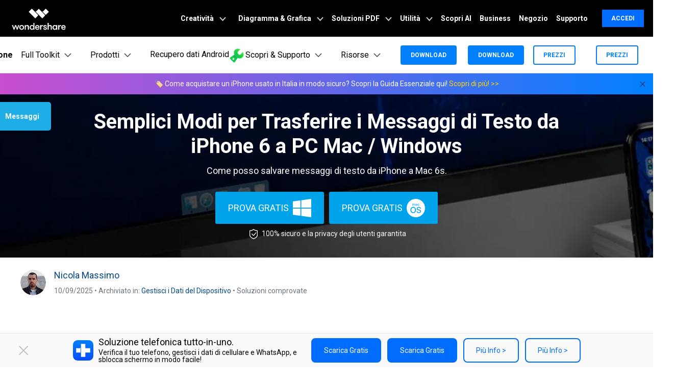

--- FILE ---
content_type: text/html
request_url: https://drfone.wondershare.it/message/transfer-text-messages-from-iphone-to-mac.html
body_size: 28568
content:
<!--  -->

<!DOCTYPE html>
<html lang="it">
<head>
<meta charset="utf-8">
<!-- ws.com Google Tag Manager Head-->
<script>(function(w,d,s,l,i){w[l]=w[l]||[];w[l].push({'gtm.start':
new Date().getTime(),event:'gtm.js'});var f=d.getElementsByTagName(s)[0],
j=d.createElement(s),dl=l!='dataLayer'?'&l='+l:'';j.async=true;j.src=
'https://www.googletagmanager.com/gtm.js?id='+i+dl;f.parentNode.insertBefore(j,f);
})(window,document,'script','dataLayer','GTM-WRMX62N');</script>
<!-- End ws.com Google Tag Manager Head-->
<!-- Google Tag Manager -->
<script>(function(w,d,s,l,i){w[l]=w[l]||[];w[l].push({'gtm.start':
new Date().getTime(),event:'gtm.js'});var f=d.getElementsByTagName(s)[0],
j=d.createElement(s),dl=l!='dataLayer'?'&l='+l:'';j.async=true;j.src=
'https://www.googletagmanager.com/gtm.js?id='+i+dl;f.parentNode.insertBefore(j,f);
})(window,document,'script','dataLayer','GTM-57FR6ZG');</script>
<!-- End Google Tag Manager -->
<!-- Reddit Pixel -->
<script>
!function(w,d){if(!w.rdt){var p=w.rdt=function(){p.sendEvent?p.sendEvent.apply(p,arguments):p.callQueue.push(arguments)};p.callQueue=[];var t=d.createElement("script");t.src="https://www.redditstatic.com/ads/pixel.js",t.async=!0;var s=d.getElementsByTagName("script")[0];s.parentNode.insertBefore(t,s)}}(window,document);rdt('init','t2_4s40qh87');rdt('track', 'PageVisit');
</script>
<!-- DO NOT MODIFY -->
<!-- End Reddit Pixel -->
<!-- DO NOT MODIFY -->
<!-- Quora Pixel Code (JS Helper) -->
<script>
!function(q,e,v,n,t,s){if(q.qp) return; n=q.qp=function(){n.qp?n.qp.apply(n,arguments):n.queue.push(arguments);}; n.queue=[];t=document.createElement(e);t.async=!0;t.src=v; s=document.getElementsByTagName(e)[0]; s.parentNode.insertBefore(t,s);}(window, 'script', 'https://a.quora.com/qevents.js');
qp('init', '9f79b34e8b684396b4eea7a0f0324154');
qp('track', 'ViewContent');
</script>
<noscript><img height="1" width="1" style="display:none" src="https://q.quora.com/_/ad/9f79b34e8b684396b4eea7a0f0324154/pixel?tag=ViewContent&noscript=1"/></noscript>
<!-- End of Quora Pixel Code -->
<meta http-equiv="X-UA-Compatible" content="IE=edge">
<meta name="viewport" content="width=device-width,initial-scale=1.0">

<link rel="shortcut icon" href="https://drfone.wondershare.com/favicon.ico" mce_href="https://drfone.wondershare.com/favicon.ico" type="image/x-icon" />
<title>Simple Ways to Transfer Text Messages from iPhone to Mac/Windows PC.- Dr.Fone</title>
<meta name="description" content="Come posso salvare messaggi di testo da iPhone a Mac 6s." />
<link rel="author" href="https://plus.google.com/111304580559699407633"/>
<link href="https://drfone.wondershare.com/style2017/global_fonts.css" rel="stylesheet" type="text/css" />
<link href="https://drfone.wondershare.com/style2017/global.css" rel="stylesheet" type="text/css" />
<link rel="stylesheet" href="https://images.wondershare.com/wsc-18/assets/style/bootstrap-drfone.min.css">
<link href="https://drfone.wondershare.com/assets/css/app.css" rel="stylesheet">
<link href="https://drfone.wondershare.com/style2017/resource.css" rel="stylesheet" type="text/css" />
<style>
    .article_title {background-image:url('https://images.wondershare.com.br/drfone/banner/article-download-banner01.png');background-size: cover;background-position: center;color: #fff;}
@media (max-width: 979px) {
.video-box {
    display: block;
}
}

@media (max-width: 1440px) and (min-width: 1300px) {
.contens_tab_side {
    width: 166px;
}
}
.btmNav {
    bottom: 50px !important;
}
</style>

<link rel="canonical" href="https://drfone.wondershare.it/message/transfer-text-messages-from-iphone-to-mac.html" />

<style>
.content-info-new-box .img-6-3-3-list > div > div > div:first-child {
    height: 300px;
    min-height: 300px;
}
.content-info-new-box .media-center {
    max-width: inherit;
}
.article_content {
    margin: 0 auto;
}
.article_top_banner {
    background-size: cover!important;
    padding: 40px 0;
    color: #fff;
}

@media (min-width: 320px) {
.article_top_banner {
    background-position: 20% center!important;
}
}

@media (min-width: 992px) {
.article_top_banner {
    background-position: 40% center!important;
}
}
.article_top_banner .info {
    max-width: 670px;
}
.article_top_banner .dd1 {
    font-size: 20px;
    margin-bottom: 10px;
}
.article_top_banner .title {
    font-size: 20px;
    margin-bottom: 20px;
    font-weight: normal;
    line-height: normal;
}
.article_top_banner .list {
    margin-bottom: 20px;
}
.article_top_banner .list li {
    background: url(https://images.wondershare.com/drfone/images2018/article/tip.svg) left 2px no-repeat;
    padding-left: 28px;
    margin-bottom: 10px;
}
.article_top_banner .play {
    color: #fff;
    margin-top: 20px;
    display: inline-block;
    margin-left: 5px;
}
.article_top_banner .play i {
    font-size: 24px;
    vertical-align: -3px;
    margin-left: 10px;
}
.article_top_banner .play:hover {
    text-decoration: none;
}
.article_top_banner .play:hover i {
    color: #00a2ea;
}

.article_content {
    padding-top: 0px;
}
</style>
<style>
.content-box2 {
    border: solid 1px #e1e1e1;
    display: -webkit-flex;
    display: flex;
    padding: 20px 0;
    margin-bottom: 20px;
}
.content-box2 .item {
    width: 50%;
    padding: 0 20px;
}
.content-box2 .item + .item {
    border-left: solid 1px #e1e1e1;
}
.content-box2 .dd1 {
    font-size: 18px;
    font-weight: bold;
    padding: 0 0 0 18px;
}
.content-box2 ol {
    padding: 0;
}
.content-box2 ol li {
    font-size: 14px;
    font-weight: normal;
}
.contens_tab_side .tabNav_side .sec_ul li a.curr {
    color: #1eade7;
}
</style>

<script type="application/ld+json">
      {
        "@context": "https://schema.org",
        "@type": "NewsArticle",
        "mainEntityOfPage": {
          "@type": "WebPage",
          "@id": "https://drfone.wondershare.com/message/transfer-text-messages-from-iphone-to-mac.html"
        },
        "headline": "Simple Ways to Transfer Text Messages from iPhone to Mac/Windows PC.",
        "description": "Come posso salvare messaggi di testo da iPhone a Mac 6s.",
        "image": "https://drfone.wondershare.com/images/it/messages/more-tools.jpg",  
        "author": {
          "@type": "Organization",
          "name": "Nicola Massimo"
        },  
        "publisher": {
          "@type": "Organization",
          "name": "Wondershare Dr.Fone",
          "logo": {
            "@type": "ImageObject",
            "url": "https://neveragain.allstatics.com/2019/assets/icon/logo/drfone-square.png",
            "width": 280,
            "height": 60
          }
        },
        "datePublished": " 2019-08-05 ",
        "dateModified": " 2025-09-10 "
      }
    </script>
<script type="application/ld+json">
  {
    "@context": "https://schema.org",
    "@type": "Corporation",
    "name": "Wondershare",
    "url": "https://drfone.wondershare.com/",
    "logo": "https://images.wondershare.com/drfone/wondershare.jpg",
    "sameAs": [
    "https://www.facebook.com/drfonetoolkit",
    "https://twitter.com/drfone_toolkit",
    "https://www.instagram.com/wondershare_dr.fone/",
    "https://www.youtube.com/channel/UCFCjPlxFlUdo-4-LANbwLkQ"
    ]
  }
</script><script type="application/ld+json">
      {
        "@context": "https://schema.org/", 
        "@type": "BreadcrumbList", 
        "itemListElement": [{
          "@type": "ListItem", 
          "position": 1, 
          "name": "How-to",
          "item": "https://drfone.wondershare.com/resource/"  
        },{
          "@type": "ListItem", 
          "position": 2, 
          "name": "Gestisci i Dati del Dispositivo",
          "item": "https://drfone.wondershare.com/manage-device-data/"  
        },{
          "@type": "ListItem", 
          "position": 3, 
          "name": "Semplici Modi per Trasferire i Messaggi di Testo da iPhone 6 a PC Mac / Windows",
          "item": "https://drfone.wondershare.com/message/transfer-text-messages-from-iphone-to-mac.html"  
        }]
      }
    </script>

<script type="text/javascript">
            var CHANNEL_ID = "1144";
            var SITE_ID = "83";
            var CMS_LANGUAGE = "it";
            var TEMPLATE_ID = "8309";
            var PAGE_ID = "154302";
            var TEMPLATE_MODULE = "article";
            var TEMPLATE_TYPE = "content";
</script></head>
<body data-pro="drfone" data-cat="template" data-nav="basic" data-sys="auto" data-dev="auto">
<!-- Google Tag Manager (noscript) -->
<noscript><iframe src="https://www.googletagmanager.com/ns.html?id=GTM-WRMX62N"
height="0" width="0" style="display:none;visibility:hidden"></iframe></noscript>
<!-- End Google Tag Manager (noscript) -->

<!-- Google Tag Manager (noscript) -->
<noscript><iframe src="https://www.googletagmanager.com/ns.html?id=GTM-57FR6ZG"
height="0" width="0" style="display:none;visibility:hidden"></iframe></noscript>
<!-- End Google Tag Manager (noscript) --> <style>
/** 20170620 style **/
.btmNav{display:none;position:fixed;width:100%;bottom:0;left:0; z-index:100; background:#fff; text-align:center; padding:10px 0; box-shadow:0 0 10px #333;}
.btmNav > a {margin:5px;}
@media (max-width: 400px) {
	.btmNav > a img {width:140px;}
}
</style>

<div class="btmNav">
	<a href="https://play.google.com/store/apps/details?id=com.wondershare.drfoneapp" rel="nofollow" target="_blank" onclick="_gaq.push(['_trackEvent', this.href, 'drfoneapp0809gp', document.location.pathname]);"><img src="https://images.wondershare.com/drfone/btn_google_play.png"></a>
    <a href="https://itunes.apple.com/us/app/dr-fone-contact-backup-wireless-photo-transfer/id1030298807?ls=1&mt=8" rel="nofollow" target="_blank" onclick="_gaq.push(['_trackEvent', this.href, 'drfoneapp0816is', document.location.pathname]);"><img src="https://images.wondershare.com/drfone/btn_app_store.png"></a>
</div> <style type="text/css">
	.topAd{position:relative;background:#F2E3C3}.topAd.close_btn{display:block;width:46px;height:36px;border-radius:100px;overflow:hidden;position:absolute;top:20%;right:10%;cursor:pointer;text-align:center;color:#333;font-size:24px;filter:alpha(opacity=50);-moz-opacity:0.5;-khtml-opacity:0.5;opacity:0.5}.no_topAd.topAd{display:none}@media(max-width:979px){.topAd{display:none}}
</style>

<!-- 头部公共样式块 -->
<link rel="stylesheet" href="https://neveragain.allstatics.com/2019/assets/style/wsc-header-footer-2020.min.css" />
<link rel="stylesheet" href="https://www.wondershare.com/assets/header-footer-2021.css">
<style>
@media ((min-width: 1280px)){ 
    .wsc-header2020-navbar-nav-toggle.creativity.creativity-en {min-width: 640px;}
	.wsc-header2020-navbar-nav-toggle.diagram-grahics, .wsc-header2020-navbar-nav-toggle.diagram-graphics,.wsc-header2020-navbar-nav-toggle.utility {min-width: 400px;width:auto;}
      .wsc-header2020-navbar-nav-toggle.explore-ai {min-width: 445px;}
}
</style>
 <style>
    .border-search {
      border: 1px solid #000000;
      border-radius: 4px;
      margin: 0.2rem;
      opacity: 0.3;
    }

    .download-sm {
      position: absolute;
      top: 50%;
      right: .25rem;
      transform: translate(-50%, -50%);
    }

    .opcity-7 {
      opacity: 0.7;
    }

    #feature-tab .nav-link {
      background: #0080FF0D;
      width: 240px;
      border-radius: 12px;
      padding: 12px 40px;
      font-weight: 600;
      text-align: center;
      margin: 8px 0px;
    }

    #feature-tab .nav-link.active {
      background: #0080FF1A;
      border: 1px solid #0080FF;
    }

    .box-gray {
      border: 1px solid #0000001A;
      padding: 4px 8px;
      border-radius: 8px;
      font-size: 0.75rem;
      font-weight: 600;
    }

    .box-gray:hover {
      border: 1px solid #0080FF;
      background: #0080FF;
      color: #ffffff !important;
    }

    .box-gray:hover a {
      color: #ffffff !important;

    }


    .max-width-85 {
      max-width: 82% !important;
    }

    .max-width-15 {
      max-width: 18% !important;
    }


    .width-316 {
      width: 19.75rem;
    }

    .width-258 {
      width: 16.125rem;
    }


    .column-count-3 {
      column-count: 3;

    }

    .box-action {
      background: #0080FF0A;
      border-radius: 8px;
      padding: 8px 16px;

    }

    .box-action:hover {
      background: #0080FF;
    }

    .box-action:hover a {
      color: #fff !important;
      text-decoration: none !important;
    }


    .column-gap-10 {
      column-gap: 10rem;
    }

    @media (max-width:1600px) {
      .width-316 {
        width: 17rem;
      }

      .width-258 {
        width: 14rem;
      }

      .column-gap-10 {
        column-gap: 7rem;
      }
    }

    @media (max-width:1280px) {
      .column-count-3 {
        column-count: 1;

      }

      .column-gap-10 {
        column-gap: 0rem;
      }

      .wsc-header2020 .wsc-header2020-navbar-content {
        justify-content: start;
      }


      .max-width-85,
      .max-width-15 {
        max-width: 100% !important;
      }
    }

    @media (max-width:568px) {
      .download-sm {

        right: 1%;

      }
    }

    .text-active:hover {
      color: #0080FF;

    }

    .arrow-active {
      display: none;
    }

    .text-decoration-none {
      text-decoration: none;
    }

    .box-bg,
    .box-process-bg {
      background: linear-gradient(90deg, rgba(230, 242, 255, 0.5) 0%, rgba(221, 245, 255, 0.5) 100%);
      padding: 24px;
      border-radius: 12px;
      max-width: 420px;
    }


    .box-online-bg {
      max-width: 420px;
      background: #F3F3F3;
      padding: 24px;
      border-radius: 12px;
    }



    .box-online-bg:hover .font-size-tiny {
      color: #000000;
      /* opacity: 0.7; */
    }

    .box-online-bg:hover .text-h {
      color: #0080FF;
    }

    .box-process:hover .text-h {
      color: #0080FF;
    }

    .box-process:hover .arrow-active,
    .text-active:hover .arrow-active {
      display: inline-block !important;
    }

    .box-process .arrow-default,
    .text-active .arrow-default {
      display: inline-block !important;
    }

    .box-process:hover .arrow-default,
    .text-active:hover .arrow-default {
      display: none !important;
    }


    .border-radius-4 {
      border-radius: 6px;
    }

    .h-36 {
      padding: 0.5rem 0.75rem;

    }

    .wsc-header2020 .wsc-header2020-dropdownMenuBody-list li {
      padding: 10px 0;
      /* opacity: 0.7; */
      font-family: "Montserrat", -apple-system, blinkmacsystemfont, "Segoe UI", roboto, "Helvetica Neue", arial, "Noto Sans", sans-serif, "Apple Color Emoji", "Segoe UI Emoji", "Segoe UI Symbol", "Noto Color Emoji";
    }

    .wsc-header2020 .wsc-header2020-dropdownMenuBody-list li a {
      color: #000;
      text-decoration: none;
      font-weight: 600;
    }

    .wsc-header2020 .wsc-header2020-dropdownMenuBody-list li .font-size-tiny {
      white-space: normal;
    }

    .wsc-header2020 .wsc-header2020-navbar-drfone .wsc-header2020-navbarDropdown-toggle[aria-expanded="true"],
    .wsc-header2020 .wsc-header2020-navbar-drfone .wsc-header2020-navbarDropdown-toggle:hover,
    .wsc-header2020 .wsc-header2020-navbar-drfone .wsc-header2020-navbar-link:hover,
    .wsc-header2020 .wsc-header2020-navbar-drfone .wsc-header2020-navbarDropdown-toggle:hover {
      color: #0080FF;
    }

    .wsc-header2020 .wsc-header2020-navbar-drfone .wsc-header2020-navbarDropdown-toggle[aria-expanded="true"] span::before,
    .wsc-header2020 .wsc-header2020-navbar-drfone .wsc-header2020-navbarDropdown-toggle:hover span::before {
      background-color: #0080FF;
    }

    .wsc-header2020 .wsc-header2020-navbar-drfone .wsc-header2020-navbar-linkBtn {
      background-color: #0080FF;
      border: 2px solid #0080FF;
      border-radius: 4px !important;
      font-weight: 700;
    }

    .wsc-header2020 .wsc-header2020-navbar-drfone .wsc-header2020-navbar-linkBtn:hover {
      background-color: #2970FF;
      border: 2px solid #2970FF;
    }


    .wsc-header2020 .wsc-header2020-navbar-drfone .wsc-header2020-navbar-linkBtn-outline {
      border: 2px solid #0080FF !important;
      border-radius: 4px !important;
      font-weight: 700;
      color: #0080FF;
    }

    .wsc-header2020 .wsc-header2020-navbar-drfone .wsc-header2020-navbar-linkBtn-outline:hover {
      background-color: #0080FF;
    }

    .wsc-header2020 .wsc-header2020-dropdownMenuTabs-content .wsc-header2020-dropdownMenu-tabs .wsc-header2020-dropdownMenuTabs-nav {
      opacity: 1;
      font-weight: 400;
    }

    .wsc-header2020 .wsc-header2020-dropdownMenuTabs-content .wsc-header2020-dropdownMenu-tabs .wsc-header2020-dropdownMenuTabs-nav .active {
      opacity: 0;
      transition: opacity .3s;
    }

    .wsc-header2020 .wsc-header2020-dropdownMenuTabs-content .wsc-header2020-dropdownMenu-tabs .wsc-header2020-dropdownMenuTabs-nav[aria-expanded="true"],
    .wsc-header2020 .wsc-header2020-dropdownMenuTabs-content .wsc-header2020-dropdownMenu-tabs .wsc-header2020-dropdownMenuTabs-nav:hover {
      font-size: 16px;
      color: #0080FF;
      font-weight: 400;
    }

    .wsc-header2020 .wsc-header2020-dropdownMenuTabs-content .wsc-header2020-dropdownMenu-tabs .wsc-header2020-dropdownMenuTabs-nav[aria-expanded="true"] .active {
      opacity: 1;
    }

    .features-logo,
    .wsc-header2020-mobile-hide {
      display: none;
    }

    .header-logo img {
      width: 2rem;
    }

    .system-logo .wsc-icon {
      width: 2rem;
      height: 2rem;
    }

    .system-logo .wsc-icon svg {
      width: 100%;
      height: 100%;
    }

    .system-logo:hover svg rect {
      fill: #0080FF;
    }

    .wsc-header2020 .wsc-header2020-dropdownMenuBody-list {
      padding: 0;
    }

    .wsc-header2020 .btn-outline-primary {
      color: #0080FF !important;
      border-color: #0080FF !important;
    }

    .wsc-header2020 .btn-outline-primary:hover {
      background-color: #2970FF !important;
      border-color: #2970FF !important;
      color: #fff !important;
    }

    .wsc-header2020 .features-item .wsc-header2020-dropdown-learnMore button {
      color: #0080FF;
      border: 2px solid #0080FF;
      border-radius: 4px;
      font-size: 14px;
    }

    .wsc-header2020 .features-item .wsc-header2020-dropdown-learnMore button:hover {
      background-color: #0080FF;
      border-color: #0080FF;
      color: #fff;
    }

    @media (min-width: 1280px) {
      .wsc-header2020-dropdownMenuBody-imgbox ul li {
        width: 33%;
      }

      .wsc-header2020 .wsc-header2020-container {
        max-width: 1440px
      }

      .wsc-header2020 .wsc-header2020-dropdownMenuTabs-content {
        width: 240px;
      }

      .wsc-header2020 .wsc-header2020-navbar-link,
      .wsc-header2020 .wsc-header2020-navbarDropdown-toggle {
        opacity: 1;
      }

      .wsc-header2020 .wsc-header2020-navbarDropdown-menu.more-content .wsc-header2020-container {
        max-width: 1100px;
      }

      .wsc-header2020 .wsc-header2020-dropdownMenuBody-item {
        max-width: 32%;
        /* overflow: hidden; */
      }

      .wsc-header2020 .wsc-header2020-dropdownMenuBody-item-learn1,
      .wsc-header2020 .wsc-header2020-dropdownMenuBody-item-learn2,
      .wsc-header2020 .wsc-header2020-dropdownMenuBody-item-learn3 {
        max-width: 100%;
        overflow: hidden;
      }





      .wsc-header2020 .features-item .wsc-header2020-dropdownMenuBody-item {
        max-width: 31%;
        padding: 0 20px;
      }

      .wsc-header2020 .learn-item .wsc-header2020-dropdownMenuBody-item {
        max-width: 20%;
      }

      .wsc-header2020 .learn-item .wsc-header2020-dropdownMenuBody-imgitem {
        max-width: 80%;
      }


      .wsc-header2020 .wsc-header2020-navbar-main .features-item .wsc-header2020-dropdownMenuBody-box {
        padding: 0;
      }

      .wsc-header2020 .wsc-header2020-navbarDropdown-menu .wsc-header2020-dropdown-learnMore {
        border: none;
        padding: 0 0 48px 0;
      }

      .system-logo .wsc-icon {
        width: 1.25rem;
        height: 1.25rem;
      }

      .features-logo,
      .wsc-header2020-mobile-hide {
        display: block;
      }

      .system-logo .wsc-header2020-mobile-hide {
        display: inline;
      }

      .wsc-header2020 a:not(.btn, .wsc-header2020-navbar-linkBtn, .wsc-header2020-navbar-link) {
        color: #000;
      }

      .wsc-header2020 a:not(.btn, .wsc-header2020-navbar-linkBtn, .wsc-header2020-navbar-link):hover {
        color: #0080FF;
      }

      .wsc-header2020-dropdownMenuBody-imgbox .wsc-header2020-dropdownMenuBody-list {
        display: flex;
        flex-wrap: wrap;
      }
    }

    @media (min-width: 1600px) {
      .wsc-header2020 .features-item .wsc-header2020-dropdownMenuBody-item {
        padding: 0 48px;
      }


      .wsc-header2020 .wsc-header2020-dropdownMenuBody-item {
        max-width: 32%;
        /* padding: 0 40px; */
      }

      .wsc-header2020 .wsc-header2020-dropdownMenuBody-item-learn1 {
        max-width: 60%;

      }

      .wsc-header2020 .wsc-header2020-dropdownMenuBody-item-learn2 {
        max-width: 20%;

      }

      .wsc-header2020 .wsc-header2020-dropdownMenuBody-item-learn3 {
        max-width: 20%;

      }

      /* .wsc-header2020 .learn-item .wsc-header2020-dropdownMenuBody-item {
        padding: 0 58px;
      } */
    }
      
  </style>
  <!-- 移动端二级导航图片隐藏 -->
  <style>
    @media ( max-width: 767.98px ) {
      .wsc-header2020-navbar-main .wsc-header2020-navbar-collapse img { display: none; }
    }
</style>
<style>
  .animated-text {
    font-weight: 800;
    animation: colorChange 3s infinite; /* 设置动画时长为3秒并无限循环 */
  }

  @keyframes colorChange {
    0%, 25% {
      color: #D62E36; /* 红色持续时间更长 */
    }
    50% {
      color: #FFA500; /* 渐变到橙色 */
    }
    100% {
      color: #008000; /* 最终颜色为绿色 */
    }
  }
</style>
<header class="wsc-header2020">
	<nav class="wsc-header2020-navbar-master wsc-header202004-navbar-wondershare">
		<div class="wsc-header2020-container">
			<div class="wsc-header2020-navbar-content">
				<div class="wsc-header2020-navbar-brand">
					<a href="https://www.wondershare.it/" target="_blank">
					</a>
				</div>
				<button class="wsc-header2020-navbar-btn" type="button">
					<svg width="24" height="24" viewBox="0 0 24 24" fill="none" xmlns="https://www.w3.org/2000/svg">
						<path d="M15 10V6C15 4.34315 13.6569 3 12 3C10.3431 3 9 4.34315 9 6V10M5 8H19V19C19 20.1046 18.1046 21 17 21H7C5.89543 21 5 20.1046 5 19V8Z"
						stroke="white" stroke-width="1.5" />
					</svg>
				</button>
				<button class="wsc-header2020-navbar-collapse-toggle" type="button" aria-expanded="false">
					<svg class="wsc-header2020-navbar-collapse-toggle-icon" width="24" height="24"
					viewBox="0 0 24 24" fill="none" xmlns="https://www.w3.org/2000/svg">
						<path d="M4 6H20M20 12L4 12M20 18H4" stroke="white" stroke-width="1.5"
						/>
					</svg>
					<svg class="wsc-header2020-navbar-collapse-toggle-icon-close" width="24"
					height="24" viewBox="0 0 24 24" fill="none" xmlns="https://www.w3.org/2000/svg">
						<path d="M18 18L12 12M6 6L12 12M18 6L12 12M6 18L12 12" stroke="white"
						stroke-width="1.5" />
					</svg>
				</button>
				<div class="wsc-header2020-navbar-collapse">
					<ul class="wsc-header2020-navbar-nav">
						<!-- 一级导航头部公共块 -->
            <li class="wsc-header2020-navbar-item with-toggle"> <a class="wsc-header2020-navbar-link active_menu_a" href="javascript:">Creatività
              <svg class="ml-2" width="13" height="9" viewBox="0 0 13 9" fill="none" xmlns="https://www.w3.org/2000/svg">
                <path d="M12 1L6.5 7L1 1" stroke="currentColor" stroke-width="2"/>
              </svg>
              </a>
              <div class="wsc-header2020-navbar-nav-toggle creativity">
                <div class="row no-gutters px-4">
                  <div class="left border-control">
                    <div class="mb-4 font-size-small">Creatività</div>
                    <a href="https://filmora.wondershare.it/" target="_blank" class="d-flex align-items-center mb-4"> <img src="https://neveragain.allstatics.com/2019/assets/icon/logo/filmora-square.svg" alt="wondershare filmora logo">
                    <div class="pl-2"> <strong class="text-black">Filmora</strong>
                      <div class="font-size-small">Video Editor Intuitivo. </div>
                    </div>
                    </a> <a href="https://uniconverter.wondershare.it/" target="_blank" class="d-flex align-items-center mb-4"> <img src="https://neveragain.allstatics.com/2019/assets/icon/logo/uniconverter-square.svg" alt="wondershare uniconverter logo">
                    <div class="pl-2"> <strong class="text-black">UniConverter</strong>
                      <div class="font-size-small">Convertitore di video ad alta velocità. </div>
                    </div>
                    </a> <a href="https://dc.wondershare.it/" target="_blank" class="d-flex align-items-center mb-4"> <img src="https://neveragain.allstatics.com/2019/assets/icon/logo/democreator-square.svg" alt="wondershare democreator logo">
                    <div class="pl-2"> <strong class="text-black">DemoCreator</strong>
                      <div class="font-size-small">Registrazione schermo per tutorial.</div>
                    </div>
                    </a> <!--<a href="https://www.media.io/it/" rel= "nofollow" target="_blank" class="d-flex align-items-center mb-4"> <img src="https://neveragain.allstatics.com/2019/assets/icon/logo/media-io-square.svg" alt="wondershare pixcut logo">
                    <div class="pl-2"> <strong class="text-black">Media.io</strong>
                      <div class="font-size-small">Perfeziona i tuoi file con AI.</div>
                    </div>
                    </a>--> <a href="https://filmstock.wondershare.it/" target="_blank" class="d-flex align-items-center mb-4"> <img src="https://neveragain.allstatics.com/2019/assets/icon/logo/filmstock-square.svg" alt="wondershare filmstock logo">
                    <div class="pl-2"> <strong class="text-black">Filmstock</strong>
                      <div class="font-size-small">Effetti video, musica e altro. </div>
                    </div>
                    </a> <a href="https://www.wondershare.it/products-solutions/all-products.html#creativity" target="_blank" class="vap-btn mt-2">Tutti i prodotti</a> </div>
                  <div class="right">
                    <div class="mt-lg-0 my-4 font-size-small">Esplora</div>
                    <ul class="list-unstyled explore">
                      <li> <a href="https://www.wondershare.it/products-solutions/digital-creativity/" target="_blank" class="text-black">Panoramica</a> </li>
                      <li> <a href="https://www.wondershare.it/products-solutions/digital-creativity/video.html" target="_blank" class="text-black">Video</a> </li>
                      <li> <a href="https://www.wondershare.it/products-solutions/digital-creativity/photo.html" target="_blank" class="text-black">Foto</a> </li>
                      <li> <a href="https://www.wondershare.it/products-solutions/digital-creativity/" target="_blank" class="text-black">Centro Creativo</a> </li>
                    </ul>
                  </div>
                </div>
              </div>
            </li>
            <li class="wsc-header2020-navbar-item with-toggle"> <a class="wsc-header2020-navbar-link active_menu_a" href="javascript:"> Diagramma & Grafica
              <svg class="ml-2" width="13" height="9" viewBox="0 0 13 9" fill="none" xmlns="https://www.w3.org/2000/svg">
                <path d="M12 1L6.5 7L1 1" stroke="currentColor" stroke-width="2"/>
              </svg>
              </a>
              <div class="wsc-header2020-navbar-nav-toggle diagram-grahics">
                <div class="row no-gutters px-4">
                  <div class="left border-control">
                    <div class="mb-4 font-size-small">Prodotti per Diagramma & Grafica</div>
                    <a href="https://www.edrawsoft.com/it/edraw-max/" target="_blank" class="d-flex align-items-center mb-4"> <img src="https://neveragain.allstatics.com/2019/assets/icon/logo/edraw-max-square.svg" width="40" height="40" alt="wondershare edrawmax logo">
                    <div class="pl-2"> <strong class="text-black">EdrawMax</strong>
                      <div class="font-size-small">Crea diagrammi in modo semplice. </div>
                    </div>
                    </a> <a href="https://www.edrawsoft.com/it/edrawmind/" target="_blank" class="d-flex align-items-center mb-4"> <img src="https://neveragain.allstatics.com/2019/assets/icon/logo/edraw-mindmaster-square.svg" alt="wondershare EdrawMind logo">
                    <div class="pl-2"> <strong class="text-black">EdrawMind</strong>
                      <div class="font-size-small">Mappatura mentale collaborativa. </div>
                    </div>
                    </a> <a href="https://www.edrawsoft.com/it/edraw-project/" target="_blank" class="d-flex align-items-center mb-4"> <img src="https://neveragain.allstatics.com/2019/assets/icon/logo/edraw-project-square.svg" width="40" height="40" alt="wondershare edrawproj logo">
                    <div class="pl-2"> <strong class="text-black">EdrawProj</strong>
                      <div class="font-size-small">Strumento professionale per diagrammi di Gantt.</div>
                    </div>
                    </a> <a href="https://www.wondershare.it/products-solutions/all-products.html#graphic" target="_blank" class="vap-btn mt-2">Tutti i prodotti</a> </div>
                  <div class="right">
                    <div class="mt-lg-0 my-4 font-size-small">Esplora</div>
                    <ul class="list-unstyled explore">
                      <li> <a href="https://www.wondershare.it/products-solutions/office-productivity/graphic.html" target="_blank" class="text-black">Panoramica</a> </li>
                      <li> <a href="https://www.edrawsoft.com/edrawmax-templates/it/" rel="nofollow" target="_blank" class="text-black">Template di grafici</a> </li>
                      <li> <a href="https://www.edrawmind.com/mind-maps/?lang=it" rel="nofollow" target="_blank" class="text-black">Libreria di mappa concettuale</a> </li>

                    </ul>
                  </div>
                </div>
              </div>
            </li>
            <li class="wsc-header2020-navbar-item with-toggle"> <a class="wsc-header2020-navbar-link active_menu_a" href="javascript:">Soluzioni PDF
              <svg class="ml-2" width="13" height="9" viewBox="0 0 13 9" fill="none" xmlns="https://www.w3.org/2000/svg">
                <path d="M12 1L6.5 7L1 1" stroke="currentColor" stroke-width="2"/>
              </svg>
              </a>
              <div class="wsc-header2020-navbar-nav-toggle pdf">
                <div class="row no-gutters px-4">
                  <div class="left border-control">
                    <div class="mb-4 font-size-small">Prodotti per Soluzioni PDF</div>
                    <a href="https://pdf.wondershare.it/" target="_blank" class="d-flex align-items-center mb-4"> <img src="https://neveragain.allstatics.com/2019/assets/icon/logo/pdfelement-square.svg" alt="wondershare pdfelement logo">
                    <div class="pl-2"> <strong class="text-black">PDFelement</strong>
                      <div class="font-size-small">Creazione ed editing di PDF.</div>
                    </div>
                    </a>
                    <a href="https://pdf.wondershare.it/document-cloud/" target="_blank" class="d-flex align-items-center mb-4"> <img src="https://neveragain.allstatics.com/2019/assets/icon/logo/document-cloud-square.svg" alt="wondershare document cloud logo">
                    <div class="pl-2"> <strong class="text-black">PDFelement Cloud</strong>
                      <div class="font-size-small">Gestione documenti basata su cloud. </div>
                    </div>
                    </a>
                    <a href="https://www.hipdf.com/it/" target="_blank" class="d-flex align-items-center mb-4">
          <img src="https://neveragain.allstatics.com/2019/assets/icon/logo/hipdf-square.svg" alt="wondershare pdf reader logo" />
          <div class="pl-2">
            <strong class="text-black">HiPDF</strong>
            <div class="font-size-small">Strumento PDF online gratuito.</div>
          </div>
        </a>
                    <a href="https://www.wondershare.it/products-solutions/all-products.html#document" target="_blank" class="vap-btn mt-2">Tutti i prodotti</a> </div>
                  <div class="right">
                    <div class="mt-lg-0 my-4 font-size-small">Esplora</div>
                    <ul class="list-unstyled explore">
                      <li> <a href="https://www.wondershare.it/products-solutions/office-productivity/document.html" target="_blank" class="text-black">Panoramica</a> </li>
                      <li> <a href="https://pdf.wondershare.it/online-pdf.html" target="_blank" class="text-black">Convertitore PDF online</a> </li>
                      <li> <a href="https://pdf.wondershare.it/ai-pdf-editor.html" target="_blank" class="text-black">Strumenti AI</a> </li>
                      <li> <a href="https://pdf.wondershare.it/free-pdf-templates.html " target="_blank" class="text-black">Modelli di PDF</a> </li>
                    </ul>
                  </div>
                </div>
              </div>
            </li>
            <li class="wsc-header2020-navbar-item with-toggle"> <a class="wsc-header2020-navbar-link active_menu_a" href="javascript:">Utilità
              <svg class="ml-2" width="13" height="9" viewBox="0 0 13 9" fill="none" xmlns="https://www.w3.org/2000/svg">
                <path d="M12 1L6.5 7L1 1" stroke="currentColor" stroke-width="2"/>
              </svg>
              </a>
              <div class="wsc-header2020-navbar-nav-toggle utility">
                <div class="row no-gutters px-4">
                  <div class="left border-control">
                    <div class="mb-4 font-size-small">Prodotti per l'Utilità</div>
                    <a href="https://recoverit.wondershare.it/" target="_blank" class="d-flex align-items-center mb-4"> <img src="https://neveragain.allstatics.com/2019/assets/icon/logo/recoverit-square.svg" alt="wondershare recoverit logo">
                    <div class="pl-2"> <strong class="text-black">Recoverit</strong>
                      <div class="font-size-small">Recupero file persi. </div>
                    </div>
                    </a> <a href="https://recoverit.wondershare.it/repairit.html" target="_blank" class="d-flex align-items-center mb-4"> <img src="https://neveragain.allstatics.com/2019/assets/icon/logo/repairit-square.svg" alt="wondershare repairit logo">
                    <div class="pl-2"> <strong class="text-black">Repairit</strong>
                      <div class="font-size-small">Riparazione file corrotti. </div>
                    </div>
                    </a> <a href="https://drfone.wondershare.it/" target="_blank" class="d-flex align-items-center mb-4"> <img src="https://neveragain.allstatics.com/2019/assets/icon/logo/drfone-square.svg" alt="wondershare drfone logo">
                    <div class="pl-2"> <strong class="text-black">Dr.Fone</strong>
                      <div class="font-size-small">Gestione dei dispositivi mobili.</div>
                    </div>
                    </a> <a href="https://mobiletrans.wondershare.com/it/" target="_blank" class="d-flex align-items-center mb-4"> <img src="https://neveragain.allstatics.com/2019/assets/icon/logo/mobiletrans-square.svg" alt="wondershare mobiletrans logo">
                    <div class="pl-2"> <strong class="text-black">MobileTrans</strong>
                      <div class="font-size-small">Trasferimento dati mobile. </div>
                    </div>
                    </a> <a href="https://famisafe.wondershare.com/it/" rel="nofollow" target="_blank" class="d-flex align-items-center mb-4"> <img src="https://neveragain.allstatics.com/2019/assets/icon/logo/famisafe-square.svg" alt="wondershare famisafe logo">
                    <div class="pl-2"> <strong class="text-black">FamiSafe</strong>
                      <div class="font-size-small">Controllo parentale e monitoraggio. </div>
                    </div>
                    </a> <a href="https://www.wondershare.it/products-solutions/all-products.html#utility" target="_blank" class="vap-btn mt-2">Tutti i prodotti</a> </div>
                  <div class="right">
                    <div class="mt-lg-0 my-4 font-size-small">Esplora</div>
                    <ul class="list-unstyled explore">
                      <li> <a href="https://www.wondershare.it/products-solutions/data-management/" target="_blank" class="text-black">Panoramica</a> </li>
                      <li> <a href="https://recoverit.wondershare.it/photo-recovery.html" target="_blank" class="text-black">Recupero Foto</a> </li>
                      <li> <a href="https://recoverit.wondershare.it/repairit.html" target="_blank" class="text-black">Riparazione Video</a> </li>
                      <li> <a href="https://mobiletrans.wondershare.com/it/whatsapp-transfer-backup-restore.html" target="_blank" class="text-black">Trasferisci Whatsapp</a> </li>
                      <li> <a href="https://drfone.wondershare.it/ios-update.html" target="_blank" class="text-black">Aggiornamento iOS</a> </li>
                      <li> <a href="https://play.google.com/store/apps/details?id=com.wondershare.famisafe&hl=it" rel="nofollow" target="_blank" class="text-black">Location Tracker</a> </li>
                    </ul>
                  </div>
                </div>
              </div>
            </li>
<li class="wsc-header2020-navbar-item"> <a class="wsc-header2020-navbar-link active_menu_a" href="https://www.wondershare.it/ai.html?from=navigazionetop" target="_blank">Scopri AI</a> </li>
            <li class="wsc-header2020-navbar-item"> <a class="wsc-header2020-navbar-link active_menu_a" href="https://www.wondershare.it/business/enterprise.html" target="_blank">Business</a> </li>
            <li class="wsc-header2020-navbar-item"> <a class="wsc-header2020-navbar-link active_menu_a" href="https://www.wondershare.it/shop/individuals.html" target="_blank">Negozio</a> </li>
            <li class="wsc-header2020-navbar-item"> <a class="wsc-header2020-navbar-link active_menu_a" href="https://support.wondershare.it/" target="_blank">Supporto</a> </li>
						<li class="wsc-header2020-navbar-item wondershare-user-panel log-out">
              <a data-source="1" class="wsc-header2020-navbar-linkBtn login-link" data-href="https://accounts.wondershare.it" style="background-color: #006dff;color: #fff;font-weight: 600;">Accedi</a>
						</li>
						<li class="wsc-header2020-navbar-item wondershare-user-panel log-in" >
							<img class="avatar" src="https://images.wondershare.com/images2020/avatar-default.png" width="30" height="30" alt="avatar">

							<div class="ws-user-panel-dropdown" >
								<span class="ws-dropdown-item account_name" ></span>
								<a class="ws-dropdown-item account_url" >Centro Account</a>
								<a class="ws-dropdown-item account_url_sign_out" >Esci</a>
							</div>
						</li>
					</ul>
				</div>
			</div>
		</div>
	</nav>
	<nav class="wsc-header2020-navbar-main wsc-header2020-navbar-drfone">
      <div class="wsc-header2020-container">
        <div class="wsc-header2020-navbar-content">
           <div class="wsc-header2020-navbar-brand">
              <a href="https://download-it.wondershare.com/drfone_full3452.exe" class="sys-win pr-0" >
                <img
                  loading="lazy"
                  src="https://neveragain.allstatics.com/2019/assets/icon/logo/drfone-square.svg"
                  alt="wondershare"
                  class="nav-animation-image m-0" />
              </a>
              <a href="https://download-it.wondershare.com/drfone_full3497.dmg" class="sys-mac pr-0" >
                <img
                  loading="lazy"
                  src="https://neveragain.allstatics.com/2019/assets/icon/logo/drfone-square.svg"
                  alt="wondershare"
                  class="nav-animation-image m-0" />
              </a>
              <a href="https://app.adjust.com/1l70dx2a_1lphp3lg" class="dev-mobile pr-0" >
                <img
                  loading="lazy"
                  src="https://neveragain.allstatics.com/2019/assets/icon/logo/drfone-square.svg"
                  alt="wondershare"
                  class="nav-animation-image m-0" />
              </a>
            </div>
            <a href="https://drfone.wondershare.it/" style="color: #000; text-decoration: none">
              <strong style="padding-left: 6px;font-size: 16px; vertical-align: middle; color: #000">Dr.Fone</strong>
            </a>
            <div class="d-xl-none d-inline-block download-sm">
              <a class="btn btn-action text-white" href="https://app.adjust.com/1l70dx2a_1lphp3lg"><span class="text-white">Prova Ora</span></a>
            </div>
          <button class="wsc-header2020-navbar-collapse-toggle" type="button" aria-expanded="false">
            <svg class="wsc-header2020-navbar-collapse-toggle-icon" width="24" height="24" viewBox="0 0 24 24"
              fill="none" xmlns="http://www.w3.org/2000/svg">
              <path d="M6 9L12 15L18 9" stroke="black" stroke-width="1.5"></path>
            </svg>
            <svg class="wsc-header2020-navbar-collapse-toggle-icon-close" width="24" height="24" viewBox="0 0 24 24"
              fill="none" xmlns="http://www.w3.org/2000/svg">
              <path d="M6 15L12 9L18 15" stroke="black" stroke-width="1.5" />
            </svg>
          </button>
          <div class="wsc-header2020-navbar-collapse">
            <ul class="wsc-header2020-navbar-nav">
              <!-- Full Toolkit -->
              <li class="wsc-header2020-navbar-dropdown features-item">
                <nav class="wsc-header2020-navbarDropdown-toggle" aria-expanded="false">
                  <span>Full Toolkit</span>
                  <div class="wsc-header2020-dropdown-icon">
                    <svg width="24" height="24" viewBox="0 0 24 24" fill="none" xmlns="http://www.w3.org/2000/svg">
                      <path d="M6 9L12 15L18 9" stroke="black" stroke-width="1.5" />
                    </svg>
                  </div>
                </nav>
                <div class="wsc-header2020-navbarDropdown-menu">
                  <div class="wsc-header2020-container">
                    <div class="wsc-header2020-dropdownMenu-content">
                      <div class="wsc-header2020-dropdownMenu-body">
                        <div
                          class="wsc-header2020-dropdownMenuBody-content wsc-header2020-dropdownMenuBody-content-learn">
                          <!-- Dr.Fone Basic -->
                          <div class="wsc-header2020-dropdownMenuBody-item pl-0 max-width-15  d-xl-block d-none">
                            <div class="wsc-header2020-dropdownMenuBody-box text-center">
                              <ul class="nav mb-3" id="feature-tab">
                                <li class="nav-item">
                                  <a class="nav-link active text-decoration-none" data-toggle="tab"
                                    href="#feature-1">Funzioni</a>
                                </li>
                                <li class="nav-item">
                                  <a class="nav-link text-decoration-none" data-toggle="tab" href="#feature-2">Dr.Fone Basic</a>
                                </li>
                              </ul>
                              <a href="https://drfone.wondershare.it/drfone-toolkit.html" target="_blank"
                                class="text-action font-size-small font-weight-semi-bold">Visualizza il Full Toolkit ></a>
                            </div>
                          </div>
                          <div class="wsc-header2020-dropdownMenuBody-hr-vertical"></div>
                          <div class="tab-content" id="feature-tabContent">
                            <div class="tab-pane fade show active" id="feature-1">
                              <div class="wsc-header2020-dropdownMenuBody-item max-width-85">
                                <div class="wsc-header2020-dropdownMenuBody-box">
                                  <nav class="wsc-header2020-dropdownMenuBody-title py-xl-3 pr-xl-0 mb-1"
                                    aria-expanded="false">
                                    <h6 class="font-size-large">Funzioni</h6>
                                    <div class="wsc-header2020-dropdownMenuBodyTitle-icon">
                                      <svg width="24" height="24" viewBox="0 0 24 24" fill="none"
                                        xmlns="https://www.w3.org/2000/svg">
                                        <path d="M6 9L12 15L18 9" stroke="black" stroke-width="1.5"></path>
                                      </svg>
                                    </div>
                                  </nav>
                                  <ul class="wsc-header2020-dropdownMenuBody-list p-0 font-size-tiny mt-xl-n3 column-count-3 column-gap-10
                                 ">
                                    <li class="d-flex py-3 align-items-center">
                                      <i class="flex-shrink-0">
                                        <img loading="lazy"
                                          src="https://images.wondershare.com/drfone/2023/homepage/features-unlock-icon.svg"
                                          width="32" height="32" alt="features-unlock-icon" class="img-fluid">
                                      </i>
                                      <div class="ml-2 pl-1">
                                        <div class="font-weight-bold font-size-normal my-2">Sblocca Schermo<img
                                            loading="lazy" src="https://images.wondershare.com/drfone/nav/icon-hot.svg"
                                            class="img-fluid ml-2 position-absolute mt-1 d-inline-block" alt="hot">
                                        </div>
                                        <div class="d-inline-flex align-items-center">
                                          <div class="box-gray">
                                            <a target="_blank" href="https://drfone.wondershare.it/iphone-unlock.html"
                                              class=" text-decoration-none">Sbloccare iPhone</a>
                                          </div>
                                          <div class="box-gray ml-2">
                                            <a target="_blank" class="text-decoration-none"
                                              href="https://drfone.wondershare.it/unlock-android-screen.html">
                                              Sbloccare Android</a>
                                          </div>
                                        </div>
                                      </div>
                                    </li>
                                    <li class="d-flex py-3 align-items-center">
                                      <i class="flex-shrink-0">

                                        <img loading="lazy"
                                          src="https://images.wondershare.com/drfone/2023/homepage/features-repair-icon.svg"
                                          width="32" height="32" alt="features-repair-icon" class="img-fluid">
                                      </i>
                                      <div class="ml-2 pl-1">
                                        <div class="font-weight-bold font-size-normal my-2">Riparazione Sistema<img
                                            loading="lazy" src="https://images.wondershare.com/drfone/nav/icon-hot.svg"
                                            class="img-fluid ml-2 position-absolute mt-1 d-inline-block" alt="hot">
                                        </div>
                                        <div class="d-inline-flex align-items-center ">


                                          <div class="box-gray">
                                            <a target="_blank"
                                              href="https://drfone.wondershare.it/ios-system-repair.html"
                                              class=" text-decoration-none">Riparazione Sistema iPhone</a>
                                          </div>
                                          <div class="box-gray ml-2">
                                            <a target="_blank" class="text-decoration-none"
                                              href="https://drfone.wondershare.it/android-repair.html">
                                              Riparazione Sistema Android</a>
                                          </div>
                                        </div>
                                      </div>
                                    </li>
                                    <li class="d-flex py-3 align-items-center">
                                      <i class="flex-shrink-0">
                                        <img loading="lazy"
                                          src="https://images.wondershare.com/drfone/2023/homepage/features-itunes-icon.svg"
                                          width="32" height="32" alt="features-itunes-icon" class="img-fluid">
                                      </i>
                                      <div class="ml-2 pl-1">
                                        <div class="font-size-normal font-weight-bold my-2">Riparazione di iTunes</div>
                                        <div class="d-inline-flex align-items-center">
                                          <div class="box-gray">
                                            <a target="_blank"
                                              href="https://drfone.wondershare.it/itunes-repair.html">Correggere iTunes Errori</a>
                                          </div>
                                        </div>
                                      </div>
                                    </li>
                                    <li class="d-flex py-3 align-items-center">
                                      <i class="flex-shrink-0">
                                        <img loading="lazy"
                                          src="https://images.wondershare.com/drfone/2023/homepage/features-recovery-icon.svg"
                                          width="32" height="32" alt="features-recovery-icon" class="img-fluid">
                                      </i>
                                      <div class="ml-2 pl-1">
                                        <div class="font-weight-bold font-size-normal my-2">Recupero Dati<img
                                            loading="lazy" src="https://images.wondershare.com/drfone/nav/icon-hot.svg"
                                            class="img-fluid ml-2 position-absolute mt-1 d-inline-block" alt="hot">
                                        </div>
                                        <div class="d-inline-flex align-items-center">
                                          <div class="box-gray">
                                            <a target="_blank"
                                              href="https://drfone.wondershare.it/data-recovery-iphone.html"
                                              class="text-decoration-none">Recupero dati iPhone</a>
                                          </div>
                                          <div class="box-gray ml-2">
                                            <a target="_blank"
                                              href="https://drfone.wondershare.it/android-data-recovery.html"
                                              class="text-decoration-none">Recupero dati Android</a>
                                          </div>
                                        </div>
                                      </div>
                                    </li>
                                    <li class="d-flex py-3 align-items-center">
                                      <i class="flex-shrink-0">
                                        <img loading="lazy"
                                          src="https://images.wondershare.com/drfone/nav/icon-manager.png" width="32"
                                          height="32" alt="features-itunes-icon" class="img-fluid">
                                      </i>
                                      <div class="ml-2 pl-1">
                                        <div class="font-size-normal font-weight-bold my-2">Gestore Password</div>
                                        <div class="d-inline-flex align-items-center">
                                          <div class="box-gray">
                                            <a target="_blank"
                                              href="https://drfone.wondershare.it/iphone-password-manager.html"
                                              class="text-decoration-none">
                                              Recupero Password iOS</a>
                                          </div>
                                        </div>
                                      </div>
                                    </li>

                                    <li class="d-flex py-3 align-items-center">
                                      <i class="flex-shrink-0">
                                        <img loading="lazy"
                                          src="https://images.wondershare.com/drfone/2023/homepage/features-eraser-icon.svg"
                                          width="32" height="32" alt="features-eraser-icon" class="img-fluid">
                                      </i>
                                      <div class="ml-2 pl-1">
                                        <div class="font-weight-bold font-size-normal my-2">Cancella Dati</div>
                                        <div class="d-inline-flex align-items-center">
                                          <div class="box-gray">
                                            <a target="_blank" class="text-decoration-none"
                                              href="https://drfone.wondershare.it/ios-data-eraser.html">Cancellazione dati iPhone</a>
                                          </div>
                                          <div class="box-gray ml-2">
                                            <a target="_blank" class="text-decoration-none"
                                              href="https://drfone.wondershare.it/android-data-eraser.html">Cancellazione dati Android</a>
                                          </div>
                                        </div>
                                      </div>
                                    </li>

                                    <li class="d-flex py-3 align-items-center">
                                      <i class="flex-shrink-0">
                                        <img loading="lazy"
                                          src="https://images.wondershare.com/drfone/2023/homepage/features-whatsapp-icon.svg"
                                          width="36" height="32" alt="features-whatsapp-icon" class="img-fluid">
                                      </i>
                                      <div class="ml-2 pl-1">
                                        <div class="font-weight-bold font-size-normal my-2">Trasferimento WhatsApp<img
                                            loading="lazy" src="https://images.wondershare.com/drfone/nav/icon-hot.svg"
                                            class="img-fluid ml-2 position-absolute d-inline-block mt-1" alt="hot">
                                        </div>
                                        <div class="d-inline-flex align-items-center">
                                          <div class="box-gray">
                                            <a target="_blank"
                                              href="https://drfone.wondershare.it/whatsapp-transfer.html"
                                              class="text-decoration-none">Trasferisci/backup WhatsApp</a>
                                          </div>
                                        </div>
                                      </div>
                                    </li>
                                    <li class="d-flex py-3 align-items-center">
                                      <i class="flex-shrink-0">
                                        <img loading="lazy"
                                          src="https://images.wondershare.com/drfone/2023/homepage/features-transfer-icon.svg"
                                          width="32" height="32" alt="features-transfer-icon" class="img-fluid">
                                      </i>
                                      <div class="ml-2 pl-1">
                                        <div class="font-weight-bold font-size-normal my-2">Trasferimento Telefono</div>
                                        <div class="d-inline-flex align-items-center">
                                          <div class="box-gray">
                                            <a target="_blank" href="https://drfone.wondershare.it/phone-switch.html"
                                              class="text-decoration-none">Da telefono a telefono Trasferimento</a>
                                          </div>
                                        </div>
                                      </div>
                                    </li>
                                    <li class="d-flex py-3 align-items-center">
                                      <i class="flex-shrink-0">
                                        <img loading="lazy"
                                          src="https://images.wondershare.com/drfone/2023/homepage/logo-virtual-location.svg"
                                          width="32" height="32" alt="features-unlock-icon" class="img-fluid">
                                      </i>
                                      <div class="ml-2 pl-1">
                                        <div class="font-weight-bold font-size-normal my-2">Posizione Virtuale</div>
                                        <div class="d-inline-flex align-items-center">
                                          <div class="box-gray">
                                            <a target="_blank" class="text-decoration-none"
                                              href="https://drfone.wondershare.it/ios-virtual-location.html">Cambio di posizione per iOS & Android</a>
                                          </div>
                                        </div>
                                      </div>
                                    </li>


                                  </ul>

                                </div>
                              </div>
                              <div class="wsc-header2020-dropdownMenuBody-item max-width-85 d-xl-none d-block">
                                <div class="wsc-header2020-dropdownMenuBody-box">
                                  <nav class="wsc-header2020-dropdownMenuBody-title py-xl-3 pr-xl-0 mb-1"
                                    aria-expanded="false">
                                    <a href="https://drfone.wondershare.it/drfone-basic.html" target="_blank"
                                      class="text-decoration-none">
                                      <div class="d-flex align-items-start text-active">
                                        <h6 class="font-size-large">Dr.Fone Basic
                                        </h6>
                                        <div class="arrow pl-md-0 pl-2 d-xl-block d-none ">
                                          <img src="https://images.wondershare.com/drfone/nav/icon-enter.png"
                                            alt="arrow" class="img-fluid arrow-default">
                                          <img src="https://images.wondershare.com/drfone/nav/icon-enter_active.png"
                                            alt="arrow" class="img-fluid arrow-active">
                                        </div>
                                      </div>
                                    </a>

                                    <div class="font-size-small opcity-7 d-xl-block d-none">
                                      Soluzione di gestione dei dati all-in-one. Eseguite il backup e la gestione dei dati del telefono e schermo del telefono sul PC.
                                    </div>
                                    <div class="wsc-header2020-dropdownMenuBodyTitle-icon">
                                      <svg width="24" height="24" viewBox="0 0 24 24" fill="none"
                                        xmlns="https://www.w3.org/2000/svg">
                                        <path d="M6 9L12 15L18 9" stroke="black" stroke-width="1.5"></path>
                                      </svg>
                                    </div>
                                  </nav>
                                  <ul
                                    class="wsc-header2020-dropdownMenuBody-list p-0 font-size-tiny mt-xl-n3 column-count-3">
                                    <li class="d-flex py-3 align-items-center">
                                      <i class="flex-shrink-0">
                                        <img loading="lazy" src="https://images.wondershare.com/drfone/nav/icon-1.png"
                                          width="32" height="32" alt="features-unlock-icon" class="img-fluid">
                                      </i>
                                      <div class="ml-2 pl-1">
                                        <div class="font-weight-bold font-size-normal my-2">Gestione del Telefono<img
                                            loading="lazy" src="https://images.wondershare.com/drfone/nav/icon-ai.svg"
                                            class="img-fluid ml-2 position-absolute mt-1 d-inline-block" alt="hot">
                                        </div>
                                        <div class="d-inline-flex align-items-center">
                                          <div class="box-gray">
                                            <a target="_blank"
                                              href="https://drfone.wondershare.it/iphone-transfer.html"
                                              class=" text-decoration-none">Gestione dell'iPhone</a>
                                          </div>

                                          <div class="box-gray ml-2">
                                            <a target="_blank" class="text-decoration-none"
                                              href="https://drfone.wondershare.it/android-transfer.html">
                                              Gestione telefoni Android</a>
                                          </div>
                                        </div>
                                      </div>
                                    </li>
                                    <li class="d-flex py-3 align-items-center">
                                      <i class="flex-shrink-0">
                                        <img loading="lazy" src="https://images.wondershare.com/drfone/nav/icon-2.png"
                                          width="32" height="32" alt="features-repair-icon" class="img-fluid">
                                      </i>
                                      <div class="ml-2 pl-1">
                                        <div class="font-weight-bold font-size-normal my-2">Backup del Telefono</div>
                                        <div class="d-inline-flex align-items-center ">


                                          <div class="box-gray">
                                            <a target="_blank"
                                              href="https://drfone.wondershare.it/iphone-backup-and-restore.html"
                                              class=" text-decoration-none">Backup del Telefono iOS</a>
                                          </div>
                                          <div class="box-gray ml-2">
                                            <a target="_blank" class="text-decoration-none"
                                              href="https://drfone.wondershare.it/android-backup-and-restore.html">
                                              Backup del Telefono Android</a>
                                          </div>
                                        </div>
                                      </div>
                                    </li>
                                    <li class="d-flex py-3 align-items-center">
                                      <i class="flex-shrink-0">
                                        <img loading="lazy" src="https://images.wondershare.com/drfone/nav/icon-3.png"
                                          width="32" height="32" alt="features-repair-icon" class="img-fluid">
                                      </i>
                                      <div class="ml-2 pl-1">
                                        <div class="font-weight-bold font-size-normal my-2">Duplica Schermo<img
                                            loading="lazy" src="https://images.wondershare.com/drfone/nav/icon-new.svg"
                                            class="img-fluid ml-2 position-absolute mt-1 d-inline-block" alt="hot">
                                        </div>
                                        <div class="d-inline-flex align-items-center ">


                                          <div class="box-gray">
                                            <a target="_blank"
                                              href="https://drfone.wondershare.it/ios-screen-mirror.html"
                                              class=" text-decoration-none">Duplica Schermo iOS</a>
                                          </div>
                                          <div class="box-gray ml-2">
                                            <a target="_blank" class="text-decoration-none"
                                              href="https://drfone.wondershare.it/android-screen-mirror.html">
                                              Duplica Schermo Android</a>
                                          </div>
                                        </div>
                                      </div>
                                    </li>




                                  </ul>

                                </div>
                              </div>
                            </div>
                            <div class="tab-pane fade" id="feature-2">
                              <div class="wsc-header2020-dropdownMenuBody-item max-width-85">
                                <div class="wsc-header2020-dropdownMenuBody-box">
                                  <nav class="wsc-header2020-dropdownMenuBody-title py-xl-3 pr-xl-0 mb-1"
                                    aria-expanded="false">
                                    <a href="https://drfone.wondershare.it/drfone-basic.html" target="_blank"
                                      class="text-decoration-none">
                                      <div class="d-flex align-items-start text-active">
                                        <h6 class="font-size-large">Dr.Fone Basic
                                        </h6>
                                        <div class="arrow pl-md-0 pl-2 d-xl-block d-none mb-2">
                                          <img src="https://images.wondershare.com/drfone/nav/icon-enter.png"
                                            alt="arrow" class="img-fluid arrow-default">
                                          <img src="https://images.wondershare.com/drfone/nav/icon-enter_active.png"
                                            alt="arrow" class="img-fluid arrow-active">
                                        </div>
                                      </div>
                                    </a>

                                    <div class="font-size-small opcity-7 d-xl-block d-none">
                                      Soluzione di gestione dei dati all-in-one. Eseguite il backup e la gestione dei dati del telefono e schermo del telefono sul PC
                                    </div>
                                    <div class="wsc-header2020-dropdownMenuBodyTitle-icon">
                                      <svg width="24" height="24" viewBox="0 0 24 24" fill="none"
                                        xmlns="https://www.w3.org/2000/svg">
                                        <path d="M6 9L12 15L18 9" stroke="black" stroke-width="1.5"></path>
                                      </svg>
                                    </div>
                                  </nav>
                                  <ul class="wsc-header2020-dropdownMenuBody-list p-0 font-size-tiny mt-xl-n3 column-count-3 column-gap-10
                                ">
                                    <li class="d-flex py-3 align-items-center">
                                      <i class="flex-shrink-0">
                                        <img loading="lazy" src="https://images.wondershare.com/drfone/nav/icon-1.png"
                                          width="32" height="32" alt="features-unlock-icon" class="img-fluid">
                                      </i>
                                      <div class="ml-2 pl-1">
                                        <div class="font-weight-bold font-size-normal my-2">Gestione del Telefono<img
                                            loading="lazy" src="https://images.wondershare.com/drfone/nav/icon-ai.svg"
                                            class="img-fluid ml-2 position-absolute mt-1" alt="hot"></div>
                                        <div class="d-inline-flex align-items-center">
                                          <div class="box-gray">
                                            <a target="_blank" href="https://drfone.wondershare.it/iphone-transfer.html"
                                              class=" text-decoration-none">Gestione dell'iPhone</a>
                                          </div>
                                          <div class="box-gray ml-2">
                                            <a target="_blank" class="text-decoration-none"
                                              href="https://drfone.wondershare.it/android-transfer.html">
                                              Gestione telefoni Android</a>
                                          </div>
                                        </div>
                                      </div>
                                    </li>
                                    <li class="d-flex py-3 align-items-center">
                                      <i class="flex-shrink-0">
                                        <img loading="lazy" src="https://images.wondershare.com/drfone/nav/icon-2.png"
                                          width="32" height="32" alt="features-repair-icon" class="img-fluid">
                                      </i>
                                      <div class="ml-2 pl-1">
                                        <div class="font-weight-bold font-size-normal my-2">Backup del Telefono</div>
                                        <div class="d-inline-flex align-items-center ">


                                          <div class="box-gray">
                                            <a target="_blank" href="https://drfone.wondershare.it/iphone-backup-and-restore.html"
                                              class=" text-decoration-none">Backup del Telefono iOS</a>
                                          </div>
                                          <div class="box-gray ml-2">
                                            <a target="_blank" class="text-decoration-none"
                                              href="https://drfone.wondershare.it/android-backup-and-restore.html">
                                              Backup del Telefono Android</a>
                                          </div>
                                        </div>
                                      </div>
                                    </li>
                                    <li class="d-flex py-3 align-items-center">
                                      <i class="flex-shrink-0">
                                        <img loading="lazy" src="https://images.wondershare.com/drfone/nav/icon-3.png"
                                          width="32" height="32" alt="features-repair-icon" class="img-fluid">
                                      </i>
                                      <div class="ml-2 pl-1">
                                        <div class="font-weight-bold font-size-normal my-2">Duplica Schermo<img
                                            loading="lazy" src="https://images.wondershare.com/drfone/nav/icon-new.svg"
                                            class="img-fluid ml-2 position-absolute mt-1" alt="hot"></div>
                                        <div class="d-inline-flex align-items-center ">


                                          <div class="box-gray">
                                            <a target="_blank" href="https://drfone.wondershare.it/ios-screen-mirror.html"
                                              class=" text-decoration-none">Duplica Schermo iOS</a>
                                          </div>
                                          <div class="box-gray ml-2">
                                            <a target="_blank" class="text-decoration-none"
                                              href="https://drfone.wondershare.it/android-screen-mirror.html">
                                              Duplica Schermo Android</a>
                                          </div>
                                        </div>
                                      </div>
                                    </li>




                                  </ul>

                                </div>
                              </div>
                            </div>
                          </div>
                          <div class="wsc-header2020-dropdownMenuBody-item d-xl-none d-block">
                            <div class="wsc-header2020-dropdownMenuBody-box">
                              <a href="https://drfone.wondershare.it/drfone-toolkit.html" target="_blank"
                                class="text-action font-size-small font-weight-semi-bold">Visualizza il Full Toolkit ></a>
                              </divc>
                            </div>
                          </div>
                        </div>
                      </div>

                    </div>
                  </div>
              </li>
              <!-- products -->
              <li class="wsc-header2020-navbar-dropdown">
                <nav class="wsc-header2020-navbarDropdown-toggle" aria-expanded="false">
                  <span>Prodotti</span>
                  <div class="wsc-header2020-dropdown-icon">
                    <svg width="24" height="24" viewbox="0 0 24 24" fill="none" xmlns="https://www.w3.org/2000/svg">
                      <path d="M6 9L12 15L18 9" stroke="black" stroke-width="1.5" />
                    </svg>
                  </div>
                </nav>
                <div class="wsc-header2020-navbarDropdown-menu">
                  <div class="wsc-header2020-container">
                    <div class="wsc-header2020-dropdownMenu-content">
                      <div class="wsc-header2020-dropdownMenu-body">
                        <div
                          class="wsc-header2020-dropdownMenuBody-content wsc-header2020-dropdownMenuBody-content-learn">
                          <!-- Desktop Apps -->
                          <div class="wsc-header2020-dropdownMenuBody-item px-0">
                            <div class="wsc-header2020-dropdownMenuBody-box">
                              <nav class="wsc-header2020-dropdownMenuBody-title" aria-expanded="false">
                                <h6 class="font-size-large ">Per Desktop</h6>
                                <div class="wsc-header2020-dropdownMenuBodyTitle-icon">
                                  <svg width="24" height="24" viewBox="0 0 24 24" fill="none"
                                    xmlns="https://www.w3.org/2000/svg">
                                    <path d="M6 9L12 15L18 9" stroke="black" stroke-width="1.5"></path>
                                  </svg>
                                </div>
                              </nav>
                              <ul class="wsc-header2020-dropdownMenuBody-list">
                                <li class="py-3">

                                  <div class="d-flex box-bg ">
                                    <i class="flex-shrink-0">
                                      <img loading="lazy"
                                        src="https://neveragain.allstatics.com/2019/assets/icon/logo/drfone-square.svg"
                                        width="40" height="40" alt="data-photo-recovery" class="img-fluid">
                                    </i>

                                    <div class="ml-2 pl-1">
                                      <div class="font-weight-bold pb-1 text-h">Dr.Fone per Windows/MacOS
                                      </div>
                                      <div class="font-size-tiny font-weight-semi-bold">Risolvete tutti i problemi di gestione del telefono</div>
                                      <div class="mt-3">
                                        <a href="https://download-it.wondershare.com/drfone_full3452.exe" 
                                          class="btn btn-action  text-decoration-none text-white font-size-small width-258 border-radius-4 h-36 sys-win">
                                          <i class="wsc-icon  wsc-icon-sm pr-2" data-icon="brand-windows">
                                          </i>
                                          Prova Gratis
                                        </a>
                                        <a href="https://download-it.wondershare.com/drfone_full3497.dmg" 
                                          class="btn btn-action  text-decoration-none text-white font-size-small width-258 border-radius-4 h-36 sys-mac">
                                          <i class="wsc-icon  wsc-icon-sm pr-2" data-icon="brand-macos">
                                          </i>
                                          Prova Gratis
                                        </a>
                                        <a href="https://drfone.wondershare.it/mobile-download-guidance.html"
                                          target="_blank"
                                          class="btn btn-action  text-decoration-none text-white font-size-small width-258 border-radius-4 h-36 dev-mobile">
                                          Prova Gratis
                                        </a>
                                        <a href="https://download-it.wondershare.com/drfone_full3497.dmg" 
                                          class="btn btn-outline-primary text-capitalize border-radius-4 h-36 sys-win">
                                          <i class="wsc-icon wsc-icon-sm  wsc-icon" data-icon="brand-macos">
                                          </i>
                                        </a>
                                        <a href="https://download-it.wondershare.com/drfone_full3452.exe" 
                                          class="btn btn-outline-primary text-capitalize border-radius-4 h-36 sys-mac">
                                          <i class="wsc-icon wsc-icon-sm  wsc-icon" data-icon="brand-windows">
                                          </i>
                                        </a>
                                      </div>
                                    </div>
                                  </div>

                                </li>

                              </ul>
                            </div>
                          </div>

                          <!-- Mobile Apps -->
                          <div class="wsc-header2020-dropdownMenuBody-item px-0">
                            <div class="wsc-header2020-dropdownMenuBody-box">
                              <nav class="wsc-header2020-dropdownMenuBody-title" aria-expanded="false">
                                <h6 class="font-size-large">Per Mobile</h6>
                                <div class="wsc-header2020-dropdownMenuBodyTitle-icon">
                                  <svg width="24" height="24" viewBox="0 0 24 24" fill="none"
                                    xmlns="https://www.w3.org/2000/svg">
                                    <path d="M6 9L12 15L18 9" stroke="black" stroke-width="1.5"></path>
                                  </svg>
                                </div>
                              </nav>
                              <ul class="wsc-header2020-dropdownMenuBody-list">
                                <li class="py-3">
                                  <div class="box-process-bg">
                                    <div class="d-flex ">
                                      <i class="flex-shrink-0">
                                        <img loading="lazy"
                                          src="https://images.wondershare.com/drfone/nav/mobile-and.png" width="40"
                                          height="40" alt="data-photo-recovery" class="img-fluid">
                                      </i>

                                      <div class="ml-2 pl-1 w-100">
                                        <a href="https://drfone.wondershare.it/drfone-app-for-android.html"
                                          target="_blank" class="text-decoration-none">

                                          <div>
                                            <div class="d-flex justify-content-between w-100 box-process">
                                              <div class="font-weight-bold pb-1 text-h">Dr.Fone App per Android<img
                                                  loading="lazy"
                                                  src="https://images.wondershare.com/drfone/nav/icon-new.svg"
                                                  class="d-inline-block ml-2 " alt="new">
                                              </div>
                                              <div class="arrow pl-md-0 pl-2 ">
                                                <img src="https://images.wondershare.com/drfone/nav/icon-enter.png"
                                                  alt="arrow" class="img-fluid arrow-default ">
                                                <img
                                                  src="https://images.wondershare.com/drfone/nav/icon-enter_active.png"
                                                  alt="arrow" class="img-fluid arrow-active ">
                                              </div>
                                            </div>

                                          </div>
                                        </a>
                                        <div class="font-size-tiny">Recuperare dati persi o cancellati da Android
                                        </div>
                                        <div class="mt-3">
                                          <a href="https://app.adjust.com/1l70dx2a_1lphp3lg" target="_blank"
                                            class="btn btn-action  text-decoration-none text-white font-size-small width-316 border-radius-4 h-36 ">
                                            <i class="wsc-icon  pr-1">
                                              <svg width="21" height="20" viewBox="0 0 21 20" fill="none"
                                                xmlns="http://www.w3.org/2000/svg">
                                                <path
                                                  d="M8.20427 4.84014C8.32033 4.84014 8.42006 4.79868 8.50347 4.71575C8.58689 4.63281 8.62859 4.53365 8.62859 4.41827C8.62859 4.30288 8.58689 4.20373 8.50347 4.12079C8.42006 4.03786 8.32033 3.99639 8.20427 3.99639C8.08822 3.99639 7.9903 4.03786 7.91051 4.12079C7.83072 4.20373 7.79083 4.30288 7.79083 4.41827C7.79083 4.53365 7.83072 4.63281 7.91051 4.71575C7.9903 4.79868 8.08822 4.84014 8.20427 4.84014ZM12.7957 4.84014C12.9117 4.84014 13.0096 4.79868 13.0894 4.71575C13.1692 4.63281 13.2091 4.53365 13.2091 4.41827C13.2091 4.30288 13.1692 4.20373 13.0894 4.12079C13.0096 4.03786 12.9117 3.99639 12.7957 3.99639C12.6796 3.99639 12.5799 4.03786 12.4965 4.12079C12.413 4.20373 12.3713 4.30288 12.3713 4.41827C12.3713 4.53365 12.413 4.63281 12.4965 4.71575C12.5799 4.79868 12.6796 4.84014 12.7957 4.84014ZM3.96104 6.83053C4.26568 6.83053 4.52681 6.9387 4.74441 7.15505C4.96201 7.37139 5.07081 7.63101 5.07081 7.93389V12.5853C5.07081 12.8954 4.96382 13.1587 4.74985 13.375C4.53587 13.5913 4.27294 13.6995 3.96104 13.6995C3.64915 13.6995 3.3844 13.5913 3.1668 13.375C2.94919 13.1587 2.84039 12.8954 2.84039 12.5853V7.93389C2.84039 7.63101 2.94919 7.37139 3.1668 7.15505C3.3844 6.9387 3.64915 6.83053 3.96104 6.83053ZM15.4939 7.03606V14.2404C15.4939 14.5721 15.3779 14.8534 15.1458 15.0841C14.9137 15.3149 14.6344 15.4303 14.308 15.4303H13.492V17.8858C13.492 18.1959 13.3832 18.4591 13.1656 18.6755C12.948 18.8918 12.6832 19 12.3713 19C12.0594 19 11.7947 18.8918 11.5771 18.6755C11.3595 18.4591 11.2507 18.1959 11.2507 17.8858V15.4303H9.74924V17.8858C9.74924 18.1959 9.64044 18.4591 9.42284 18.6755C9.20524 18.8918 8.94049 19 8.62859 19C8.32395 19 8.06283 18.8918 7.84523 18.6755C7.62763 18.4591 7.51883 18.1959 7.51883 17.8858L7.50795 15.4303H6.70282C6.36916 15.4303 6.08628 15.3149 5.85417 15.0841C5.62207 14.8534 5.50601 14.5721 5.50601 14.2404V7.03606H15.4939ZM12.9697 2.65505C13.7459 3.05168 14.366 3.60517 14.8302 4.3155C15.2945 5.02584 15.5266 5.80288 15.5266 6.64663H5.46249C5.46249 5.80288 5.6946 5.02584 6.15882 4.3155C6.62303 3.60517 7.24682 3.05168 8.03019 2.65505L7.2577 1.23798C7.20693 1.14423 7.22506 1.07212 7.3121 1.02163C7.4064 0.978365 7.47893 1 7.52971 1.08654L8.31307 2.51442C9.00214 2.21154 9.73111 2.0601 10.5 2.0601C11.2688 2.0601 11.9978 2.21154 12.6869 2.51442L13.4702 1.08654C13.521 1 13.5935 0.978365 13.6878 1.02163C13.7749 1.07212 13.793 1.14423 13.7422 1.23798L12.9697 2.65505ZM18.1595 7.93389V12.5853C18.1595 12.8954 18.0507 13.1587 17.8331 13.375C17.6155 13.5913 17.3508 13.6995 17.0389 13.6995C16.7343 13.6995 16.4731 13.5913 16.2555 13.375C16.0379 13.1587 15.9291 12.8954 15.9291 12.5853V7.93389C15.9291 7.6238 16.0379 7.36238 16.2555 7.14964C16.4731 6.9369 16.7343 6.83053 17.0389 6.83053C17.3508 6.83053 17.6155 6.9369 17.8331 7.14964C18.0507 7.36238 18.1595 7.6238 18.1595 7.93389Z"
                                                  fill="white" />
                                              </svg>

                                            </i>
                                            Prova Gratis
                                          </a>

                                        </div>
                                      </div>
                                    </div>
                                    <div class="bg-primary my-4" style="height: 1px;opacity: 0.2;">

                                    </div>
                                    <div class="d-flex  ">
                                      <i class="flex-shrink-0">
                                        <img loading="lazy"
                                          src="https://images.wondershare.com/drfone/nav/mobile-ios.png" width="40"
                                          height="40" alt="data-photo-recovery" class="img-fluid">
                                      </i>

                                      <div class="ml-2 pl-1 w-100">
                                        <a href="https://drfone.wondershare.com/drfone-app-for-ios.html" target="_blank"
                                          class="text-decoration-none">
                                          <div class="d-flex justify-content-between box-process">
                                            <div>
                                              <div class="font-weight-bold pb-1 text-h">Dr.Fone App per iOS<img
                                                  loading="lazy"
                                                  src="https://images.wondershare.com/drfone/nav/icon-new.svg"
                                                  class="d-inline-block ml-2 " alt="new">
                                              </div>

                                            </div>
                                            <div class="arrow pl-md-0 pl-2">
                                              <img src="https://images.wondershare.com/drfone/nav/icon-enter.png"
                                                alt="arrow" class="img-fluid arrow-default">
                                              <img src="https://images.wondershare.com/drfone/nav/icon-enter_active.png"
                                                alt="arrow" class="img-fluid arrow-active">
                                            </div>
                                          </div>
                                        </a>
                                        <div class="font-size-tiny">Sbloccare i dispositivi iOS & liberare spazio</div>
                                        <div class="mt-3">
                                          <a href="https://app.adjust.com/1l70dx2a_1lphp3lg" target="_blank"
                                            class="btn btn-action  text-decoration-none text-white font-size-small width-316 border-radius-4 h-36 ">
                                            <i class="wsc-icon mt-1  pr-1">
                                              <svg width="21" height="20" viewBox="0 0 21 20" fill="none"
                                                xmlns="http://www.w3.org/2000/svg">
                                                <path
                                                  d="M10.9838 10.2587C10.9838 11.8675 10.1456 12.8856 8.80687 12.8856C7.46812 12.8856 6.63 11.8675 6.63 10.2587C6.63 8.64437 7.46812 7.63188 8.80687 7.63188C10.1456 7.63188 10.9838 8.64437 10.9838 10.2587ZM19.5 5.95V14.05C19.5 14.6913 19.4944 15.7038 19.1456 16.6038C18.9713 17.0481 18.5662 17.6725 17.9925 18.1169C17.6606 18.37 17.2669 18.6175 16.7269 18.775C16.1475 18.9437 15.4331 19 14.55 19H6.45C5.56687 19 4.8525 18.9438 4.27312 18.7694C3.73312 18.6063 3.33938 18.3644 3.0075 18.1112C2.43375 17.6725 2.02875 17.0425 1.85438 16.5981C1.50562 15.7037 1.5 14.6913 1.5 14.05V5.95C1.5 5.30875 1.50562 4.29625 1.85438 3.39625C2.02875 2.95188 2.43375 2.3275 3.0075 1.88312C3.33938 1.63 3.73312 1.3825 4.27312 1.225C4.8525 1.05625 5.56687 1 6.45 1H14.55C15.4388 1 16.1475 1.05625 16.7269 1.23062C17.2669 1.39375 17.6663 1.63562 17.9925 1.88875C18.5662 2.3275 18.9713 2.9575 19.1456 3.40188C19.4944 4.29625 19.5 5.30875 19.5 5.95ZM5.04938 13.5269V9.62313H4.245V13.5269H5.04938ZM5.10562 8.5375C5.10562 8.28437 4.90313 8.07625 4.64438 8.07625C4.39125 8.07625 4.18313 8.27875 4.18313 8.5375C4.18313 8.79062 4.39125 8.99875 4.64438 8.99875C4.90313 8.99313 5.10562 8.79062 5.10562 8.5375ZM11.8219 10.2587C11.8219 8.18312 10.6631 6.87813 8.80687 6.87813C6.95062 6.87813 5.79187 8.18312 5.79187 10.2587C5.79187 12.3344 6.95062 13.6337 8.80687 13.6337C10.6631 13.6337 11.8219 12.3344 11.8219 10.2587ZM17.0419 11.6706C17.0419 10.7481 16.5019 10.2025 15.1406 9.90438L14.415 9.74687C13.5206 9.55 13.1719 9.19563 13.1719 8.68375C13.1719 8.01437 13.8019 7.62063 14.6175 7.62063C15.4725 7.62063 16.035 8.05937 16.1081 8.77375H16.9237C16.8844 7.66562 15.945 6.88375 14.64 6.88375C13.2844 6.88375 12.3337 7.64312 12.3337 8.7175C12.3337 9.64562 12.9019 10.2419 14.2125 10.5231L14.9381 10.6806C15.8438 10.8775 16.2094 11.2431 16.2094 11.7887C16.2094 12.4356 15.5625 12.8969 14.6794 12.8969C13.74 12.8969 13.0875 12.4694 12.9919 11.7662H12.1762C12.255 12.8969 13.2056 13.6281 14.6344 13.6281C16.0913 13.6337 17.0419 12.88 17.0419 11.6706Z"
                                                  fill="white" />
                                              </svg>

                                            </i>
                                            Prova Gratis
                                          </a>

                                        </div>
                                      </div>
                                    </div>
                                  </div>

                                </li>

                              </ul>

                            </div>
                          </div>

                          <!-- Online Tools -->
                          <div class="wsc-header2020-dropdownMenuBody-item px-0">
                            <div class="wsc-header2020-dropdownMenuBody-box">
                              <nav class="wsc-header2020-dropdownMenuBody-title" aria-expanded="false">
                                <h6 class="font-size-large">Strumenti Online</h6>
                                <div class="wsc-header2020-dropdownMenuBodyTitle-icon">
                                  <svg width="24" height="24" viewBox="0 0 24 24" fill="none"
                                    xmlns="https://www.w3.org/2000/svg">
                                    <path d="M6 9L12 15L18 9" stroke="black" stroke-width="1.5"></path>
                                  </svg>
                                </div>
                              </nav>
                              <ul class="wsc-header2020-dropdownMenuBody-list">
                                <li class="py-2">
                                  <a href="https://drfone.wondershare.it/drfone-air.html" target="_blank"
                                    class="text-decoration-none">
                                    <div class="box-online-bg">
                                      <div class="d-flex box-process">
                                        <i class="flex-shrink-0">
                                          <img loading="lazy"
                                            src="https://images.wondershare.com/drfone/nav/mobile-air.png" width="40"
                                            height="40" alt="data-photo-recovery" class="img-fluid">
                                        </i>

                                        <div class="ml-2 pl-1 w-100">
                                          <a href="https://drfone.wondershare.it/drfone-air.html" target="_blank"
                                            class="text-decoration-none">
                                            <div>
                                              <div class="d-flex justify-content-between">
                                                <div class="font-weight-bold pb-1 text-h">Dr.Fone Air
                                                </div>
                                                <div class="arrow pl-md-0 pl-2">
                                                  <img src="https://images.wondershare.com/drfone/nav/icon-enter.png"
                                                    alt="arrow" class="img-fluid arrow-default">
                                                  <img
                                                    src="https://images.wondershare.com/drfone/nav/icon-enter_active.png"
                                                    alt="arrow" class="img-fluid arrow-active">
                                                </div>
                                              </div>
                                              <div class="font-size-tiny">Gestione dei dati telefonici online e duplicazione dello schermo
                                              </div>

                                            </div>
                                          </a>

                                        </div>
                                      </div>

                                    </div>
                                  </a>

                                </li>


                                <li class="py-2">
                                  <a href="https://drfone.wondershare.com/online-heic-converter.html" target="_blank"
                                    class="text-decoration-none">
                                    <div class="box-online-bg">
                                      <div class="d-flex box-process">
                                        <i class="flex-shrink-0">
                                          <img loading="lazy"
                                            src="https://images.wondershare.com/drfone/nav/mobile-hilc.png" width="40"
                                            height="40" alt="data-photo-recovery" class="img-fluid">
                                        </i>

                                        <div class="ml-2 pl-1 w-100">
                                          <a href="https://drfone.wondershare.com/online-heic-converter.html"
                                            target="_blank" class="text-decoration-none">
                                            <div>
                                              <div class="d-flex justify-content-between">
                                                <div class="font-weight-bold pb-1 text-h">Convertitore HEIC Online

                                                </div>
                                                <div class="arrow pl-md-0 pl-2">
                                                  <img src="https://images.wondershare.com/drfone/nav/icon-enter.png"
                                                    alt="arrow" class="img-fluid arrow-default">
                                                  <img
                                                    src="https://images.wondershare.com/drfone/nav/icon-enter_active.png"
                                                    alt="arrow" class="img-fluid arrow-active">
                                                </div>
                                              </div>
                                              <div class="font-size-tiny">Converti più foto HEIC in formato JPG
                                              </div>


                                            </div>
                                          </a>

                                        </div>
                                      </div>

                                    </div>
                                  </a>


                                </li>

                              </ul>

                            </div>
                          </div>
                        </div>
                        <!--<div class="wsc-header2020-dropdown-learnMore pb-0">
                          <a target="_blank" href="https://drfone.wondershare.com/download-center.html"
                            class="btn btn-outline-primary text-capitalize">View All Apps</a>
                        </div>-->
                      </div>
                    </div>

                  </div>
                </div>

              </li>
              <li class="wsc-header2020-navbar-item"><a target="_blank" class="wsc-header2020-navbar-link"
                  href="https://drfone.wondershare.it/android-data-recovery.html?from=topnav">Recupero dati Android<img
                    loading="lazy"
                    src="https://images.wondershare.com/drfone/images2024/ad-new/ios-repair/ios-system-repair-nav.png"
                    class="img-fluid" alt="recupero dati android"></a></li>
              <!-- Learn -->
              <li class="wsc-header2020-navbar-dropdown">
                <nav class="wsc-header2020-navbarDropdown-toggle" aria-expanded="false">
                  <span>Scopri & Supporto</span>
                  <div class="wsc-header2020-dropdown-icon">
                    <svg width="24" height="24" viewBox="0 0 24 24" fill="none" xmlns="http://www.w3.org/2000/svg">
                      <path d="M6 9L12 15L18 9" stroke="black" stroke-width="1.5" />
                    </svg>
                  </div>
                </nav>
                <div class="wsc-header2020-navbarDropdown-menu">
                  <div class="wsc-header2020-container">
                    <div class="wsc-header2020-dropdownMenu-content">
                      <div class="wsc-header2020-dropdownMenu-body py-xl-3">
                        <div class="wsc-header2020-dropdownMenuBody-content py-xl-3 my-xl-2 wsc-header2020-dropdownMenuBody-content-helpcenter">
                          <div class="wsc-header2020-dropdownMenuBody-item wsc-header2020-dropdownMenuBody-item-learn1">
                            <div class="wsc-header2020-dropdownMenuBody-box px-xl-4 pt-xl-0 mt-xl-n2">
                              <nav class="wsc-header2020-dropdownMenuBody-title py-xl-3 pr-xl-0 mb-1" aria-expanded="false">
<a href="https://drfone.wondershare.it/contest/" target="_blank"  class="text-decoration-none">
                                      <div class="d-flex align-items-start text-active">
                                <h6 class="font-size-large">Azioni Rapide </h6>
                                       <div class="arrow pl-md-0 pl-2 d-xl-block d-none ">
                                          <img src="https://images.wondershare.com/drfone/nav/icon-enter.png"
                                            alt="arrow" class="img-fluid arrow-default">
                                          <img src="https://images.wondershare.com/drfone/nav/icon-enter_active.png"
                                            alt="arrow" class="img-fluid arrow-active">
                                      </div>
                                     </div>
                                    </a>   
                                      
                                <div class="wsc-header2020-dropdownMenuBodyTitle-icon">
                                  <svg width="24" height="24" viewBox="0 0 24 24" fill="none"
                                    xmlns="https://www.w3.org/2000/svg">
                                    <path d="M6 9L12 15L18 9" stroke="black" stroke-width="1.5"></path>
                                  </svg>
                                </div>
                              </nav>
                              <!-- <div class="d-flex "> -->
                              <ul class="wsc-header2020-dropdownMenuBody-list font-size-small column-count-3"
                                style="column-gap: 1.5rem;">
                                <li>
                                  <div class="box-action">
                                    <a target="_blank"
                                      href="https://drfone.wondershare.it/solutions/iphone-lock-screen-password-forgot.html">Sblocco Vecchio iPhone<img loading="lazy"
                                        src="https://images.wondershare.com/drfone/nav/icon-hot.svg"
                                        class="img-fluid ml-2 position-absolute mt-1" alt="hot"></a>
                                  </div>
                                </li>
                                <li>
                                  <div class="box-action">
                                    <a target="_blank"
                                      href="https://drfone.wondershare.it/solutions/forgot-apple-id.html">Sblocco Apple ID</a>
                                  </div>

                                </li>
                                <li>
                                  <div class="box-action">
                                    <a target="_blank"
                                      href="https://drfone.wondershare.it/iphone-sim-unlock.html">Rimozione del Blocco SIM</a>
                                  </div>
                                </li>
                                <li>
                                  <div class="box-action">
                                    <a target="_blank"
                                      href="https://drfone.wondershare.it/solutions/remove-icloud-activation-lock-without-password.html">Blocco di Attivazione<br>Bypassato<img loading="lazy"
                                        src="https://images.wondershare.com/drfone/nav/icon-new.svg"
                                        class="img-fluid ml-2 position-absolute mt-1" alt="new"></a>
                                  </div>
                                </li>
                                <li>
                                  <div class="box-action">
                                    <a target="_blank"
                                      href="https://drfone.wondershare.it/unlock/android-pattern-lock-remover.html">Sbloccare Android</a>
                                  </div>

                                </li>
                                <li>
                                  <div class="box-action">
                                    <a target="_blank"
                                      href="https://drfone.wondershare.it/solutions/frp-bypass-google-account.html">Bypass Blocco FRP<img loading="lazy"
                                        src="https://images.wondershare.com/drfone/nav/icon-hot.svg"
                                        class="img-fluid ml-2 position-absolute mt-1" alt="hot"></a>
                                  </div>
                                </li>
                              

                                <li>
                                  <div class="box-action">
                                    <a target="_blank" href="https://drfone.wondershare.it/ios-update.html">Aggiornamento iOS</a>
                                  </div>

                                </li>
                                <li>
                                  <div class="box-action">
                                    <a target="_blank"
                                      href="https://drfone.wondershare.it/ios-update-problems.html">Risolvere i problemi<br>dell'aggiornamento iOS<img loading="lazy"
                                        src="https://images.wondershare.com/drfone/nav/icon-hot.svg"
                                        class="img-fluid ml-2 position-absolute mt-1" alt="hot"></a>
                                  </div>

                                </li>
                                <li>
                                  <div class="box-action">
                                    <a target="_blank"
                                      href="https://drfone.wondershare.it/whatsapp/transfer-whatsapp-from-android-to-iphone.html">Trasferimento WhatsApp</a>
                                  </div>
                                </li>
                                <li>
                                  <div class="box-action">
                                    <a target="_blank"
                                      href="https://drfone.wondershare.it/transfer-to-new-iphone.html">Trasferimento da Android a iOS</a>
                                  </div>
                                </li>
                                <li>
                                  <div class="box-action">
                                    <a target="_blank" href="https://drfone.wondershare.it/sell-used-phone.html">Vendere Vecchio Telefono</a>
                                  </div>
                                </li>
                                <li>
                                  <div class="box-action">
                                    <a target="_blank"
                                      href="https://drfone.wondershare.it/android-recovery/free-android-data-recovery-software.html">Recupero Dati Android<img loading="lazy"
                                        src="https://images.wondershare.com/drfone/nav/icon-hot.svg"
                                        class="img-fluid ml-2 position-absolute mt-1" alt="hot"></a>
                                  </div>
                                </li>
                                <li>
                                  <div class="box-action">
                                    <a target="_blank"
                                      href="https://drfone.wondershare.it/iphone/free-iphone-data-recovery-software.html">Recupero Dati iPhone</a>
                                  </div>
                                </li>
 <li>
                                  <div class="box-action">
                                    <a target="_blank"
                                      href="https://drfone.wondershare.com/root/root-software-for-pc.html">Root Android Gratis<img loading="lazy"
                                        src="https://images.wondershare.com/drfone/nav/icon-free.svg"
                                        class="img-fluid ml-2 position-absolute mt-1" alt="free"></a>
                                  </div>

                                </li>
  <li>
                                  <div class="box-action">
                                    <a target="_blank"
                                      href="https://drfone.wondershare.it/device-diagnostics/run-phone-batery-test-on-xiaomi.html">Controllare lo stato della<br>batteria Android</a>
                                  </div>

                                </li>
                              </ul>
                              <!-- <ul class="wsc-header2020-dropdownMenuBody-list font-size-small pl-xl-5">

                              </ul> -->
                              <!-- </div> -->
                            </div>
                          </div>

                          <div class="wsc-header2020-dropdownMenuBody-item wsc-header2020-dropdownMenuBody-item-learn2">
                            <div class="wsc-header2020-dropdownMenuBody-box px-xl-4 pt-xl-0 mt-xl-n2">
                              <nav class="wsc-header2020-dropdownMenuBody-title py-xl-3 pr-xl-0 mb-1"
                                aria-expanded="false">
                                <h6 class="font-size-large">Scopri</h6>
                                <div class="wsc-header2020-dropdownMenuBodyTitle-icon">
                                  <svg width="24" height="24" viewBox="0 0 24 24" fill="none"
                                    xmlns="https://www.w3.org/2000/svg">
                                    <path d="M6 9L12 15L18 9" stroke="black" stroke-width="1.5"></path>
                                  </svg>
                                </div>
                              </nav>
                              <ul class="wsc-header2020-dropdownMenuBody-list font-size-small">
                                
                                <li>
                                  <a target="_blank" href="https://drfone.wondershare.it/guide/">Guida per l'utente</a>
                                </li>
                                <li>
                                  <a target="_blank" href="https://www.youtube.com/playlist?list=PLH8Q5c5GrqN_z5-dhiNM_zPZ7zSUNS6KX">Video Tutorials</a>
                                </li>
                                <li>
                                  <a target="_blank" href="https://drfone.wondershare.it/download-center.html"
                                    class="text-action font-weight-semi-bold">Centro di download></a>
                                </li>

                              </ul>
                            </div>
                          </div>

                          <div class="wsc-header2020-dropdownMenuBody-item wsc-header2020-dropdownMenuBody-item-learn3">
                            <div class="wsc-header2020-dropdownMenuBody-box px-xl-4 pt-xl-0 mt-xl-n2">
                              <nav class="wsc-header2020-dropdownMenuBody-title py-xl-3 pr-xl-0 mb-1"
                                aria-expanded="false">
                                <h6 class="font-size-large">Chiedi Aiuto</h6>
                                <div class="wsc-header2020-dropdownMenuBodyTitle-icon">
                                  <svg width="24" height="24" viewBox="0 0 24 24" fill="none"
                                    xmlns="https://www.w3.org/2000/svg">
                                    <path d="M6 9L12 15L18 9" stroke="black" stroke-width="1.5"></path>
                                  </svg>
                                </div>
                              </nav>
                              <ul class="wsc-header2020-dropdownMenuBody-list font-size-small">
                                <li>
                                  <a target="_blank"
                                    href="https://drfone.wondershare.it/business/volume-license.html">Business Supporto</a>
                                </li>
                                <li>
                                  <a target="_blank"
                                    href="https://drfone.wondershare.it/store/education.html">Education Supporto</a>
                                </li>
                               
                                <li>
                                  <a target="_blank" href="https://support.wondershare.com/contact/login.html">Contatto Noi</a>
                                </li>

                              </ul>
                            </div>
                          </div>

                        </div>
                      </div>
                    </div>

                  </div>
                </div>
              </li>
              <!-- Resources -->
              <li class="wsc-header2020-navbar-dropdown">
                <nav class="wsc-header2020-navbarDropdown-toggle" aria-expanded="false">
                  <span>Risorse</span>
                  <div class="wsc-header2020-dropdown-icon">
                    <svg width="24" height="24" viewBox="0 0 24 24" fill="none" xmlns="http://www.w3.org/2000/svg">
                      <path d="M6 9L12 15L18 9" stroke="black" stroke-width="1.5" />
                    </svg>
                  </div>
                </nav>
                <div class="wsc-header2020-navbarDropdown-menu">
                  <div class="wsc-header2020-container">
                    <div class="wsc-header2020-dropdownMenu-content">
                      <div class="wsc-header2020-dropdownMenu-body py-xl-3">
                        <div
                          class="wsc-header2020-dropdownMenuBody-content py-xl-3 my-xl-2 wsc-header2020-dropdownMenuBody-content-helpcenter">
                          <div class="wsc-header2020-dropdownMenuBody-item">
                            <div class="wsc-header2020-dropdownMenuBody-box px-xl-4 pt-xl-0 mt-xl-n2">
                              <nav class="wsc-header2020-dropdownMenuBody-title py-xl-3 pr-xl-0 mb-1"
                                aria-expanded="false">
                                <h6 class="font-size-large">Trasferimento Dati</h6>
                                <div class="wsc-header2020-dropdownMenuBodyTitle-icon">
                                  <svg width="24" height="24" viewBox="0 0 24 24" fill="none"
                                    xmlns="https://www.w3.org/2000/svg">
                                    <path d="M6 9L12 15L18 9" stroke="black" stroke-width="1.5"></path>
                                  </svg>
                                </div>
                              </nav>
                              <ul class="wsc-header2020-dropdownMenuBody-list font-size-small">
                                <li>
                                  <a target="_blank" href="https://drfone.wondershare.it/data-transfer/">Trasferimento dei Dati Telefono</a>
                                </li>
                                <li>
                                  <a target="_blank" href="https://drfone.wondershare.it/manage-social-apps/">Trasferimento & Backup Social App<img loading="lazy"
                                      src="https://images.wondershare.com/drfone/nav/icon-hot.svg"
                                      class="img-fluid ml-2 position-absolute mt-1" alt="hot"></a>
                                </li>
                                <li>
                                  <a target="_blank" href="https://drfone.wondershare.com/mirror-phone/">Mirroring Schermo Telefono</a>
                                </li>
                              </ul>
                            </div>
                          </div>

                          <div class="wsc-header2020-dropdownMenuBody-item">
                            <div class="wsc-header2020-dropdownMenuBody-box px-xl-4 pt-xl-0 mt-xl-n2">
                              <nav class="wsc-header2020-dropdownMenuBody-title py-xl-3 pr-xl-0 mb-1"
                                aria-expanded="false">
                                <h6 class="font-size-large">Gestione di Dati</h6>
                                <div class="wsc-header2020-dropdownMenuBodyTitle-icon">
                                  <svg width="24" height="24" viewBox="0 0 24 24" fill="none"
                                    xmlns="https://www.w3.org/2000/svg">
                                    <path d="M6 9L12 15L18 9" stroke="black" stroke-width="1.5"></path>
                                  </svg>
                                </div>
                              </nav>
                              <ul class="wsc-header2020-dropdownMenuBody-list font-size-small">
                                <li>
                                  <a target="_blank" href="https://drfone.wondershare.it/phone-backup-solutions/">Back up Dati Telefono</a>
                                </li>
                                <li>
                                  <a target="_blank" href="https://drfone.wondershare.it/manage-device-data/">Gestione dei file del telefono su PC</a>
                                </li>

                                <li>
                                  <a target="_blank"
                                    href="https://drfone.wondershare.it/data-recovery-solutions/">Recupero dati Android & iPhone<img loading="lazy"
                                      src="https://images.wondershare.com/drfone/nav/icon-hot.svg"
                                      class="img-fluid ml-2 position-absolute mt-1" alt="hot"></a>
                                </li>
                                <li>
                                  <a target="_blank" href="https://drfone.wondershare.com/password-manager/">Trovare Password su iPhone</a>
                                </li>
                              </ul>
                            </div>
                          </div>

                          <div class="wsc-header2020-dropdownMenuBody-item">
                            <div class="wsc-header2020-dropdownMenuBody-box px-xl-4 pt-xl-0 mt-xl-n2">
                              <nav class="wsc-header2020-dropdownMenuBody-title py-xl-3 pr-xl-0 mb-1"
                                aria-expanded="false">
                                <h6 class="font-size-large">Riparazione Telefono</h6>
                                <div class="wsc-header2020-dropdownMenuBodyTitle-icon">
                                  <svg width="24" height="24" viewBox="0 0 24 24" fill="none"
                                    xmlns="https://www.w3.org/2000/svg">
                                    <path d="M6 9L12 15L18 9" stroke="black" stroke-width="1.5"></path>
                                  </svg>
                                </div>
                              </nav>
                              <ul class="wsc-header2020-dropdownMenuBody-list font-size-small">
                                <li>
                                  <a target="_blank"
                                    href="https://drfone.wondershare.it/device-unlocking-solutions/">Sblocco Telefono Senza Password<img loading="lazy"
                                      src="https://images.wondershare.com/drfone/nav/icon-hot.svg"
                                      class="img-fluid ml-2 position-absolute mt-1" alt="hot"></a>
                                </li>
                                <li>
                                  <a target="_blank" href="https://drfone.wondershare.it/fix-mobile-problems/">Risolvere i problemi di software del telefono</a>
                                </li>
                              </ul>
                            </div>
                          </div>

                          <div class="wsc-header2020-dropdownMenuBody-item">
                            <div class="wsc-header2020-dropdownMenuBody-box px-xl-4 pt-xl-0 mt-xl-n2">
                              <nav class="wsc-header2020-dropdownMenuBody-title py-xl-3 pr-xl-0 mb-1"
                                aria-expanded="false">
                                <h6 class="font-size-large">Protezione Telefono</h6>
                                <div class="wsc-header2020-dropdownMenuBodyTitle-icon">
                                  <svg width="24" height="24" viewBox="0 0 24 24" fill="none"
                                    xmlns="https://www.w3.org/2000/svg">
                                    <path d="M6 9L12 15L18 9" stroke="black" stroke-width="1.5"></path>
                                  </svg>
                                </div>
                              </nav>
                              <ul class="wsc-header2020-dropdownMenuBody-list font-size-small">
                                <li>
                                  <a target="_blank"
                                    href="https://drfone.wondershare.it/phone-erasing-solutions/">Completamente Pulire un Telefono</a>
                                </li>
                                <li>
                                  <a target="_blank" href="https://drfone.wondershare.it/virtual-location/">Cambia Posizione del Telefono</a>
                                </li>
                                <li>
                                  <a target="_blank" href="https://drfone.wondershare.com/ios-app/">Suggerimenti e Trucchi iPhone<img loading="lazy"
                                      src="https://images.wondershare.com/drfone/nav/icon-new.svg"
                                      class="img-fluid ml-2 position-absolute mt-1" alt="new"></a>
                                </li>
                                <li>
                                  <a target="_blank" href="https://drfone.wondershare.com/android-app/">Suggerimenti per Android</a>
                                </li>
                              </ul>
                            </div>
                          </div>

                        </div>
                      </div>
                    </div>
                    <div class="wsc-header2020-dropdown-learnMore">
                      <a target="_blank" href="https://drfone.wondershare.it/resource/"
                        class="btn btn-outline-primary text-capitalize">Esplora tutte le soluzioni</a>
                    </div>
                  </div>
                </div>
              </li>

              <li class="wsc-header2020-navbar-item d-xl-block d-none">
                <a class="wsc-header2020-navbar-linkBtn sys-win"
                  href="https://download-it.wondershare.com/drfone_full3452.exe">DOWNLOAD</a>
                <a class="wsc-header2020-navbar-linkBtn sys-mac"
                  href="https://download-it.wondershare.com/drfone_full3497.dmg">DOWNLOAD</a>
                <a class="wsc-header2020-navbar-linkBtn-outline dev-mobile"
                  href="https://drfone.wondershare.it/mobile-download-guidance.html">DOWNLOAD</a>
              </li>
              <li class="wsc-header2020-navbar-item d-xl-block d-none">
                <a class="wsc-header2020-navbar-linkBtn-outline sys-win"
                  href="https://drfone.wondershare.it/store/">Prezzi</a>
                <a class="wsc-header2020-navbar-linkBtn-outline sys-mac"
                  href="https://drfone.wondershare.it/store/">Prezzi</a>

              </li>
              <li class="wsc-header2020-navbar-item d-xl-block d-none">
                <a target="_blank" class="wsc-header2020-navbar-link" href="https://drfone.wondershare.com/Scopri.html">
                  <svg xmlns="https://www.w3.org/2000/svg" viewbox="0 0 32 32" width="20" height="20" fill="none"
                    stroke="currentcolor" stroke-linecap="butt" stroke-linejoin="bevel" stroke-width="2">
                    <circle cx="14" cy="14" r="12"></circle>
                    <path d="M23 23 L30 30"></path>
                  </svg>
                </a>
              </li>
              <li class="wsc-header2020-navbar-item d-xl-none d-block">
                <div class="border-Scopri mt-3 mb-2 mx-3">
                  <a target="_blank" class="wsc-header2020-navbar-link "
                    href="https://drfone.wondershare.com/Scopri.html">
                    <svg xmlns="https://www.w3.org/2000/svg" viewbox="0 0 32 32" width="20" height="20" fill="none"
                      stroke="currentcolor" stroke-linecap="butt" stroke-linejoin="bevel" stroke-width="2">
                      <circle cx="14" cy="14" r="12"></circle>
                      <path d="M23 23 L30 30"></path>
                    </svg>
                    Scopri
                  </a>
                </div>

                <div class="pb-3 mx-3 ">
                  <a class="btn btn-action text-white py-3 mx-0 w-100"
                    href="https://app.adjust.com/1l70dx2a_1lphp3lg"><span class=" text-white">Prova Gratis</span></a>
                </div>
              </li>
            </ul>
          </div>
        </div>
      </div>
    </nav>
  </header>
  <!-- 移动商城引导块 start -->
    <style>
      .bottom-downloadbox {
        --fixed-box-height: 48px;
        --btn-color: #0080ff;
        --center-img-width: 50px;
        --center-img-top: -10px;

        position: fixed;
        bottom: 0;
        left: 0;
        width: 100%;
        z-index: 1000;
      }
      .bottom-downloadbox .system-android,
      .bottom-downloadbox .system-ios {
        display: none;
      }
      .bottom-downloadbox .nav-hidden {
        transform: translateY(150%);
      }
      .bottom-downloadbox .fixed-links-box {
        display: flex;
        position: absolute;
        bottom: var(--fixed-box-height);
        left: 0;
        align-items: center;
        justify-content: center;
        width: 100%;
        background-color: #fff;
        transition-property: transform;
        transition-timing-function: cubic-bezier(0.4, 0, 0.2, 1);
        transition-duration: 0.5s;
        filter: drop-shadow(0px 1px 11.8px rgba(0, 113, 224, 0.5));
      }

      .bottom-downloadbox .link-item {
        flex: 0 0 20%;
        display: flex;
        flex-direction: column;
        align-items: center;
        justify-content: center;
        padding: 8px 4px;
        text-decoration: none;
        color: #8a8a94;
      }

     
      .bottom-downloadbox .link-center {
        border-radius: 50%;
        padding: 6px;
        background-color: #fff;
        border-radius: 50%;
        position: relative;
        top: var(--center-img-top);
        flex: unset;
        align-self: flex-start;
      }
      .bottom-downloadbox .link-center-icon {
        width: var(--center-img-width);
        height: var(--center-img-width);
      }
      .bottom-downloadbox .link-item .link-icon {
        width: 25px;
        height: 25px;
        margin-bottom: 4px;
      }
      .bottom-downloadbox .link-item .link-icon.active {
        display: none;
      }
      .bottom-downloadbox .link-item .link-text {
        color: inherit;
        font-size: 10px;
        font-weight: 500;
        text-align: center;
        text-wrap: nowrap;
      }
    
      .bottom-downloadbox .fixed-bottom-box {
        display: flex;
        align-items: center;
        justify-content: center;
        width: 100%;
        height: var(--fixed-box-height);
        background-color: #000;
        padding: 9px 16px;
        z-index: 1000;
        position: relative;
      }
      .bottom-downloadbox .fixed-bottom-box .open-btn {
        display: flex;
        align-items: center;
        justify-content: center;
        height: 100%;
        background-color: var(--btn-color);
        color: #fff;
        border-radius: 999px;
        min-width: 170px;
        text-decoration: none;
        font-size: 14px;
        font-weight: 400;
        padding: 0 16px;
      }
    </style>

    <div class="d-md-none bottom-downloadbox">
      <!-- android -->
      <div class="system-android">
        <nav class="fixed-links-box">
          <a href="https://app.adjust.com/1lcl5n0v_1ln7ackn" class="link-item link-recovery">
            <img src="https://images.wondershare.com/drfone/images2025/bottom-float-block/Recovery.svg" alt=" Recovery" class="link-icon default" />
            <img src="https://images.wondershare.com/drfone/images2025/bottom-float-block/Recovery-active.svg" alt=" Recovery" class="link-icon active" />

            <span class="link-text">Recupero</span>
          </a>
          <a href="https://app.adjust.com/1lcl5n0v_1ln7ackn" class="link-item link-unlock">
            <img src="https://images.wondershare.com/drfone/images2025/bottom-float-block/Unlock.svg" alt=" Unlock" class="link-icon default" />
            <img src="https://images.wondershare.com/drfone/images2025/bottom-float-block/Unlock-active.svg" alt=" Unlock" class="link-icon active" />
            <span class="link-text">Sblocca</span>
          </a>
          <a href="https://app.adjust.com/1lcl5n0v_1ln7ackn" class="link-item link-center">
            <img src="https://images.wondershare.com/drfone/images2025/bottom-float-block/center-cricle.svg" alt=" Dr.Fone" class="link-center-icon" />
          </a>
          <a href="https://app.adjust.com/1lcl5n0v_1ln7ackn" class="link-item link-transfer">
            <img src="https://images.wondershare.com/drfone/images2025/bottom-float-block/Transfer.svg" alt=" Transfer" class="link-icon default" />
            <img src="https://images.wondershare.com/drfone/images2025/bottom-float-block/Transfer-active.svg" alt=" Transfer" class="link-icon active" />
            <span class="link-text">Trasferimento</span>
          </a>
          <a href="https://drfone.wondershare.com/android-repair.html" class="link-item link-repair">
            <img src="https://images.wondershare.com/drfone/images2025/bottom-float-block/System-Repair.svg" alt=" System Repair" class="link-icon default" />
            <img
              src="https://images.wondershare.com/drfone/images2025/bottom-float-block/System-Repair-active.svg"
              alt=" System Repair"
              class="link-icon active" />
            <span class="link-text">Riparazione Sistema</span>
          </a>
        </nav>
        <div class="fixed-bottom-box">
          <a href="https://app.adjust.com/1lcl5n0v_1ln7ackn" class="open-btn">Apri Dr.Fone</a>
        </div>
      </div>
      <!-- ios -->
      <div class="system-ios">
        <nav class="fixed-links-box">
          <a href="https://app.adjust.com/1lcl5n0v_1ln7ackn" class="link-item link-clean">
            <img src="https://images.wondershare.com/drfone/images2025/bottom-float-block/Smart-Clean.svg" alt=" Smart Clean" class="link-icon default" />
            <img src="https://images.wondershare.com/drfone/images2025/bottom-float-block/Smart-Clean-active.svg" alt=" Smart Clean" class="link-icon active" />
            <span class="link-text">Cancella Dati</span>
          </a>
          <a href="https://app.adjust.com/1lcl5n0v_1ln7ackn" class="link-item link-transfer">
            <img src="https://images.wondershare.com/drfone/images2025/bottom-float-block/Transfer.svg" alt=" Transfer" class="link-icon default" />
            <img src="https://images.wondershare.com/drfone/images2025/bottom-float-block/Transfer-active.svg" alt=" Transfer" class="link-icon active" />
            <span class="link-text">Trasferimento</span>
          </a>
          <a href="https://app.adjust.com/1lcl5n0v_1ln7ackn" class="link-item link-center">
            <img src="https://images.wondershare.com/drfone/images2025/bottom-float-block/center-cricle.svg" alt=" Dr.Fone" class="link-center-icon" />
          </a>
          <a href="https://drfone.wondershare.com/ios-system-repair.html" class="link-item link-repair">
            <img src="https://images.wondershare.com/drfone/images2025/bottom-float-block/System-Repair.svg" alt=" System Repair" class="link-icon default" />
            <img
              src="https://images.wondershare.com/drfone/images2025/bottom-float-block/System-Repair-active.svg"
              alt="System Repair"
              class="link-icon active" />
            <span class="link-text">Riparazione Sistema</span>
          </a>
          <a href="https://drfone.wondershare.com/iphone-unlock.html " class="link-item link-unlock">
            <img src="https://images.wondershare.com/drfone/images2025/bottom-float-block/Unlock.svg" alt=" Unlock" class="link-icon default" />
            <img src="https://images.wondershare.com/drfone/images2025/bottom-float-block/Unlock-active.svg" alt=" Unlock" class="link-icon active" />
            <span class="link-text">Sblocca</span>
          </a>
        </nav>
        <div class="fixed-bottom-box">
          <a href="https://app.adjust.com/1lcl5n0v_1ln7ackn" class="open-btn">Apri Dr.Fone</a>
        </div>
      </div>
    </div>

    <script>
      // 兼容旧模版中系统判断没有使用sys-win形式的页面
      var system;
      var ua = navigator.userAgent.toLowerCase();
      if (/iphone|ipad|ipod/.test(ua)) {
        system = "ios";
        document.querySelector(".system-ios").style.display = "block";
      } else {
        system = "Android";
        document.querySelector(".system-android").style.display = "block";
      }

      document.addEventListener("DOMContentLoaded", function () {
        // ios和安卓下各有一个nav
        const allNavs = document.querySelectorAll(".bottom-downloadbox .fixed-links-box");
        let lastScrollY = window.scrollY;

        // 防抖函数
        function debounce(fn, delay) {
          let timer = null;
          return function (...args) {
            if (timer) clearTimeout(timer);
            timer = setTimeout(() => {
              fn.apply(this, args);
            }, delay);
          };
        }

        function isScrollBottom() {
          const scrollHeight = document.documentElement.scrollHeight;
          const scrollTop = window.scrollY || document.documentElement.scrollTop;
          const clientHeight = document.documentElement.clientHeight;
          // 设置一个偏移量，距离底部50px就触发
          const offset = 50;
          return scrollHeight - scrollTop - clientHeight <= offset;
        }

        // 处理滚动的函数
        const handleScroll = debounce(() => {
          const currentScrollY = window.scrollY;

          // 如果滚动到底部，显示导航栏
          if (isScrollBottom()) {
            Array.from(allNavs).forEach((nav) => {
              nav.classList.remove("nav-hidden");
            });
            return;
          }

          // 向下滚动时隐藏，向上滚动时显示
          if (currentScrollY > lastScrollY) {
            Array.from(allNavs).forEach((nav) => {
              nav.classList.add("nav-hidden");
            });
          } else {
            Array.from(allNavs).forEach((nav) => {
              nav.classList.remove("nav-hidden");
            });
          }

          lastScrollY = currentScrollY;
        }, 50); // 50ms 的防抖延迟

        // 监听滚动事件
        window.addEventListener("scroll", handleScroll);
      });
    </script>
    <!-- 移动商城引导块 end --><main id="wsc-main" class="wsc-main p-0">

  <style>
    .video-pop {width: 640px;}
    @media (max-width: 640px) {
      .video-pop {width: 100%;}
    }
  </style>
  <div id="video-article-bannner" class="video-pop" style="display:none">
    <iframe id="video-iframe" frameborder="0" height="360" width="100%" allowfullscreen></iframe>
  </div>
  <div class="article_title">
    <div class="container">
    <h1 class="text-white">Semplici Modi per Trasferire i Messaggi di Testo da iPhone 6 a PC Mac / Windows</h1>
    <p class="font-size-large text-center">Come posso salvare messaggi di testo da iPhone a Mac 6s.</p>
    <!-- 下载按钮块 -->
    <div class="mt-4 text-center" >
        
        <a href="https://download-it.wondershare.com/drfone_full3452.exe" class="btn btn-secondary font-size-large align-items-center d-inline-flex">Prova Gratis<i class="wsc-icon wsc-icon-md text-white ml-2" data-icon="brand-windows"></i></a><br class="d-block d-sm-none">
    <a href="https://download-it.wondershare.com/drfone_full3497.dmg" class="btn btn-secondary font-size-large align-items-center d-inline-flex">Prova Gratis<i class="wsc-icon wsc-icon-md ml-2" data-icon="brand-macos"></i></a> 
        
    </div>
    </div>
    <div class="font-size-small text-center"><img src="https://images.wondershare.fr/pdf/image2023/secure4.svg" alt="téléchargement sécurisé" class="my-1 mr-1" />100% sicuro e la privacy degli utenti garantita</div>
    </div>
  <div class="position-relative">
    <div itemscope class="js_no_pageTop_fixed ">
      <div class="container container-xl article_content">
        <div class="d-flex align-items-start item">
          <div class="py-4 author-img rounded-circle d-flex align-items-center"> <a href="/author/nicola-massimo/"><img src="https://drfone.wondershare.com/images/nicola-massimo.png" class="img-fluid" alt="Nicola Massimo" style="width: 50px; max-width: 50px;border-radius: 50%;"></a> </div>
          <div class="right px-3" style="flex:1">
            <div class="pt-4">
              <div class="title d-flex justify-content-between">
                <div>
                  <h5 class="font-size-large font-weight-medium text-gray-7 mb-0"><a href="/author/nicola-massimo/">Nicola Massimo</a></h5>
                </div>
              </div>
              <div class="font-size-small text-gray-6 d-lg-flex m-0 pt-2">
                <p class="mb-0">10/09/2025 • Archiviato in: <a href="/manage-device-data/">Gestisci i Dati del Dispositivo</a> • Soluzioni comprovate</p>
              </div>
            </div>
          </div>
        </div>
      </div>
      <div class="container container-xl article_content" style="position: relative;"> <div class="toptxt2">
	<p class="dd">
		<em>""Come posso salvare messaggi di testo da iPhone a Mac 6s? Ho pi?di 300 messaggi di testo sul mio iPhone e sono molto importanti per me. Per favore aiutatemi. Grazie!"</em> 
	</p>
	<p class="mt20">
		In che modo l'utente sopra, desidera trasferire SMS dal 6s iPhone al Mac per fare un backup? Per essere onesti, Apple in realt?ha offerto un modo per fare il backup di messaggi di testo da iPhone ad un un computer "backup iPhone to computer": Collega il tuo iPhone al Mac&gt; avvia iTunes&gt; clicca il tuo iPhone&gt; Nella finestra di riepilogo, seleziona 'This Computer" 'nella zona di backup e fai clic su' Back Up Now '. Tuttavia, in questo modo si mettono solo i messaggi di testo e altri file in un pacchetto e non e' possibile vederli uno per uno. Se desidera trasferire SMS da iPhone 6S al computer per una futura visualizzazione, ti consiglio di provare il seguente modo:
	</p>
	<p class="mt20">
		<strong>Che Cosa Ti Serve:</strong> 
	</p>
</div>
<div class="infoitem">
	<div class="cont_text">
		<h2>
			3 Passi per Trasferire Messaggi di Testo da iPhone 6s al Mac/Windows
		</h2>
		<p class="dd">
			<a href="https://drfone.wondershare.it/data-recovery-iphone.html">Mac Recupero Dati iOS</a> ?uno strumento che cerchera' sul tuo iPhone tutti i messaggi di testo e te li mostrera' per salvarli sul computer. Ora, ha versioni separate per Windows e Mac. Puoi scaricare la versione di prova in base al sistema operativo del computer. Qui di seguito, descrivero' come trasferire i messaggi di testo da iPhone a Mac come un esempio per mostrare i semplici passi occcorrenti per salvare i messaggi di testo da iPhone al computer.
		</p>
		<div class="probox">
			<div class="arrow">
				<img src="https://drfone.wondershare.com/style/images/arrow_up.png" alt="freccia su"> 
			</div>
			<h3>
				<a style="color:#FFFFFF;text-decoration:underline;" href="https://drfone.wondershare.it/data-recovery-iphone.html">Dr.Fone - Mac Recupero Dati iOS</a> 
			</h3>
			<p class="txt">
				3 modi per recuperare i contatti da iPhone 6SE/6s Plus/6s/6 Plus/6/5S/5C/5/4S/4/3GS!
			</p>
			<ul>
				<li>
					Recupera i contatti deirettamente dall'iPhone, backup iTunes e backup iCloud.
				</li>
				<li>
					Trova i contatti con i numeri,nomi,email,titoli lavorativi,aziende,ecc.
				</li>
				<li>
					Supporta iPhone 6s,iPhone 6s Plus,iPhone SE e i piu' recenti iOS 9 in modo completo!
				</li>
				<li>
					Recupera dati persi a causa di cancellazione,problemi del dispositivo,jailbreak,aggiornamento iOS 9,ecc.
				</li>
				<li>
					Premette di vedere in anteprima e recuperare qualunque dato vuoi.
				</li>
				<li>
					Esporta quello che vuoi dal backup al tuo Mac.
				</li>
			</ul>
			<div class="sys">
				Disponibile con: <a class="win_icon curr if_gotoWin" href="javascript:void(0);">Windows</a> <a class="mac_icon if_gotoMac" href="javascript:void(0);">Mac</a> <a class="app_icon" href="https://itunes.apple.com/us/app/recover-data-recovery-backup/id1048903602" target="_blank" rel="nofollow">App Store</a> 
			</div>
			<div class="mt20 if_btnWin">
				<a class="btn_try" href="https://download-it.wondershare.com/drfone_full3452.exe">Prova Ora</a> <a class="btn_buy" href="https://drfone.wondershare.it/store/">Acquista Ora</a> 
			</div>
			<div class="mt20 if_btnMac" style="display:none;">
				<a class="btn_try" href="https://download-it.wondershare.com/drfone_full3497.dmg">Prova Ora</a> <a class="btn_buy" href="https://drfone.wondershare.it/buy/drfone-android-toolkit-for-mac.html">Acquista Ora</a> 
			</div>
			<div class="buy30day">
				<span><img src="https://drfone.wondershare.com/images/img_30day.png" alt="garanzia 30 giorni"></span> <a style="color:#FFFFFF;text-decoration:underline;" href="https://drfone.wondershare.com/promises.html" target="_blank">7 Day Money Back Guarantee</a> 
			</div>
		</div>
		<p class="dd">
			<strong>Passo 1.</strong> Connetti il tuo iPhone al tuo Mac.
		</p>
		<p class="dd">
			Clicca il pulsante Download per fare il download ed installare <a href="https://drfone.wondershare.it/data-recovery-iphone.html">Mac Recupero Dati iOS</a> sul tuo Mac. Dopo questo, avvialo. Collega il tuo iPhone 6s con il Mac tramite il cavo USB. Scegli "Altri strumenti" dal menu a sinistra e poi clicca su "Device Data Backup &amp; Expor", che permette di esportare in modo selettivo i dati del tuo iPhone sul Mac.
		</p>
		<p class="mt20 ac">
			<img class="maxW" alt="3 passi per trasferire messaggi di testo da iphone 6s al mac windows" src="https://drfone.wondershare.com/images/it/messages/more-tools.jpg" /> 
		</p>
		<p class="dd">
			<strong>Passo 2.</strong> Poi potrai scegliere "Messages &amp; Attachments" se desideri solo esportare i messaggi. Questo ti far?risparmiare un po 'di tempo. Quindi fai clic sul pulsante "Backup" sulla finestra per far eseguire la scansione dei messaggi di testo che desideri trasferire da iPhone a Mac 6s. Ci vogliono solo pochi minuti per completare il processo. Inoltre, durante il processo, potrai vedere anche altri dati sul tuo iPhone ordinati per categorie.
		</p>
		<p class="mt20 ac">
			<img class="maxW" alt="3 passi per trasferire messaggi di testo da iphone 6s al mac windows" src="https://drfone.wondershare.com/images/it/messages/device-backup-01.jpg" /> 
		</p>
		<p class="dd">
			<strong>Passo 3.</strong> Nella barra laterale di sinistra, fai clic su "Messages" per visualizzare in anteprima tutti i messaggi di testo, inclusi quelli cancellati dal tuo iPhone 6S. Scegli quelli che desideri copiare dal tuo iPhone 6S al computer e fai clic sul pulsante Export to PC" per salvare i messaggi di testo dell'iPhone 6S al Mac. Potrai inoltre trasferire gli allegati dei messaggi di testo da iPhone a Mac 6s facendo clic su "Message Attachments" nella barra di sinistra e scegliendo gli allegati desiderati.
		</p>
		<p class="mt20 ac">
			<img class="maxW" alt="3 passi per trasferire messaggi di testo da iphone 6s al mac windows" src="https://drfone.wondershare.com/images/it/messages/drfone-backup-04.jpg" /> 
		</p>
	</div>
	<div class="clear">
	</div>
</div> </div>
      <div class="position-relative">
        <div class="content-info-new-box">
          <div class="bg-gray-1 py-5 mt-4">
            <div class="container container-xl article_content">
              <h2 class="text-secondary font-weight-medium pb-3"> Potrebbe Piacerti Anche </h2>
              <div class="row img-6-3-3-list pb-lg-4">
                                
                <div class="col-lg-4 mb-4 mb-lg-0" >
                  <div class="bg-white border h-100">
                    <div class="position-relative overflow-hidden border-bottom" style=" height: 300px;min-height: 300px;"> <img src="https://images.wondershare.com/drfone/images2019/seo/article-info/like-0.jpg" class="media-center" alt="drfone"/> </div>
                    <div class="font-size-large p-4"> <a href="/contacts/copy-iphone-contacts-to-computer.html">Come Copiare i contatti iPhone sul PC senza/con iTunes</a> </div>
                  </div>
                </div>
                
                <div class="col-lg-4 mb-4 mb-lg-0" >
                  <div class="bg-white border h-100">
                    <div class="position-relative overflow-hidden border-bottom" style=" height: 300px;min-height: 300px;"> <img src="https://images.wondershare.com/drfone/images2019/seo/article-info/like-1.jpg" class="media-center" alt="drfone"/> </div>
                    <div class="font-size-large p-4"> <a href="/iphone-tips/verify-a-second-hand-iphone.html">Acquisto Sicuro di un iPhone Usato: Guida Essenziale e Verifica con Dr.Fone</a> </div>
                  </div>
                </div>
                 </div>
            </div>
          </div>
        </div>
      </div>
      <div class="comment-block-box article_content">
        <div class="container container-xl">
          <div class="author-info row m-0 py-3 px-3 mb-2 justify-content-between align-items-end  pt-5 pb-4 border-bottom"> 
           <!--The author information-->
            <div class="left d-flex pb-2 align-items-center">
              <div class="author-img rounded-circle d-flex align-items-center mr-4" > <a href="/author/nicola-massimo/"><img src="https://drfone.wondershare.com/images/nicola-massimo.png" class="img-fluid" alt="Nicola Massimo" style="border-radius: 50%; height: 6rem;" /></a> </div>
              <div class="pl-2">
                <h4 class="text-capitalize font-size-extra text-gray-8 font-weight-medium"><a href="/author/nicola-massimo/">Nicola Massimo</a></h4>
                <p class="text-capitalize text-gray-6">staff Editor</p>
                <div class="wsc-footer-social text-gray-4 link-inherit d-flex"> <a target="_blank" href="https://www.facebook.com/massimo.nicola.75" class="mr-4"><i class="wsc-icon" data-icon="brand-facebook"></i></a> <a target="_blank" href="https://twitter.com/Nicola_ws" class="mr-4"><i class="wsc-icon" data-icon="brand-twitter"></i> </a> <a target="_blank" href="mailto:wondershare.nicola@gmail.com" class="mr-4"><i class="wsc-icon" data-icon="extra-envelope"></i> </a> </div>
              </div>
            </div>
          </div>
        </div>
      </div>
    </div>
	  
    <div class="fix_side_bg"> <div class="contens_tab_side fixed_info">
  <h2> Messaggi</h2>
  <dl class="tabNav_side">
    <dt> <a href="javascript:void(0);">1 Messaggi di Amministrazione</a> </dt>
    <ul class="sec_ul">
      <li> <a href="https://drfone.wondershare.it/message/free-sms-websites-to-send-sms-online.html">1.1  Webspage di SMS Gratis</a> </li>
      <li> <a href="https://drfone.wondershare.it/message/send-anonymous-text-messages.html">1.2 Enviare Messaggi Anonimi</a> </li>
      <li> <a href="https://drfone.wondershare.it/message/top-10-mass-texting-services.html">1.3 Srvizi di Messaggi  di Massa </a> </li>
      <li> <a href="https://drfone.wondershare.it/message/block-spam-messages-on-android-iphone.html">1.4 Blocco di  Messaggi Ampi </a> </li>
      <li> <a href="https://drfone.wondershare.it/message/forward-text-on-iphone-and-android.html">1.5 Massaggi Inviati</a> </li>
      <li> <a href="https://drfone.wondershare.it/message/apps-read-text-message.html">1.8 Leggere i Messaggi</a> </li>
      <li> <a href="https://drfone.wondershare.it/message/get-text-message-records-from-ios.html">1.9 Ottenere i Registri dei Messaggi</a> </li>
      <li> <a href="https://drfone.wondershare.it/message/apps-to-hide-sms.html">1.10 Nascondere i Messaggi</a> </li>
      <li> <a href="https://drfone.wondershare.it/message/apps-to-schedule-sms.html">1.11 Programmare Messaggi</a> </li>
      <li> <a href="https://drfone.wondershare.it/message/recover-deleted-messages-from-xperia-z.html">1.12 Ricuperare I Messaggi di Sony </a> </li>
      <li> <a href="https://drfone.wondershare.it/message/best-ways-to-send-group-messages.html">1.13 Spedire Messaggi Gruppali</a> </li>
      <li> <a href="https://drfone.wondershare.it/message/receive-message-online.html">1.14 Recivere Messaggi Online</a> </li>
      <li> <a href="https://drfone.wondershare.it/message/three-ways-to-read-text-messages-online.html">1.15 Leggere Messaggi Online</a> </li>
      <li> <a href="https://drfone.wondershare.it/message/how-to-sync-imessage-across-multiple-devices.html">1.17 Sincronizzazione dei Messaggi attraverso Diversi Apparecchi Ellettronici</a> </li>
      <li><a href="https://drfone.wondershare.it/message/send-free-text-message-from-computer.html">1.20 Spedire Messaggi gratis dal Computer</a></li>
      <li><a href="https://drfone.wondershare.it/message/love-messages.html">1.21 Messaggi da Amore</a></li>
    </ul>
    <dt> <a href="javascript:void(0);">2 Messaggi dal iPhone </a> </dt>
    <ul class="sec_ul">
      <li> <a href="https://drfone.wondershare.it/message/fix-problems-not-sending-or-receiving-messages-on-iphone.html">2.1 Riparare i Problemi dei Messaggi del iPhone </a> </li>
      <li> <a href="https://drfone.wondershare.it/message/save-iphone-text-messages.html">2.2 Risparmiare Messaggi nel iPhone </a> </li>
      <li> <a href="https://drfone.wondershare.it/message/print-text-messages-from-iphone.html">2.3 Stampare Messaggi dal iPhone </a> </li>
      <li> <a href="https://www.wondershare.com/iphone-messages/recover-deleted-text-messages-iphone.html">2.4 Ricuperare Mesaggi dal iPhone</a> </li>
      <li> <a href="https://www.wondershare.com/facebook/recover-deleted-facebook-messages.html">2.5 Ricuperare i Messaggi del Facebook dal  iPhone </a> </li>
      <li> <a href="https://drfone.wondershare.it/message/how-to-search-text-messages-on-iphone.html">2.6 Cercare Messaggi dal iPhone</a> </li>
      <li> <a href="https://drfone.wondershare.it/message/imessage-backup-without-itunes.html">2.1 Fare il Backup dei iMessages </a> </li>
      <li> <a href="https://drfone.wondershare.it/message/how-to-delete-text-messages-from-iphone.html">2.3 Cancellare I Messaggi del iPhone </a> </li>
      <li> <a href="https://drfone.wondershare.it/message/iphone-messages-freezing.html">2.4 Congelare Messaggi del iPhone </a> </li>
      <li> <a href="https://drfone.wondershare.it/message/ways-to-backup-iphone-text-messages.html">2.5 Fare il Backup dei Messaggi del iPhone</a> </li>
      <li> <a href="https://drfone.wondershare.it/message/read-deleted-messages-on-iphone.html">2.6 Leggere I Messaggi che Sono Stati Cancellati dal iPhone</a> </li>
      <li> <a href="https://drfone.wondershare.it/message/extract-messages-from-iphone.html">2.7 Togliere Messaggi dal iPhone </a> </li>
      <li> <a href="https://drfone.wondershare.it/message/view-iphone-messages-on-computer.html">2.10 Guardare i Messaggi del iPhone nella PC </a> </li>
      <li> <a href="https://drfone.wondershare.it/message/how-to-send-text-messages-from-ipad.html">2.12 Spedire Messaggi dal iPad </a> </li>
      <li> <a href="https://drfone.wondershare.it/message/how-to-restore-deleted-text-messages-on-iphone.html">2.13 Ripristinare i Messaggi Cancellati sul  iPhone </a> </li>
      <li> <a href="https://drfone.wondershare.it/message/how-to-undelete-messages-on-iphone.html">2.14 Messaggi non Cancellati  del iPhone </a> </li>
      <li> <a href="https://www.wondershare.com/iphone-messages/recover-imessage-from-iphone.html">2.15 Ricuperare i Messaggi dal iPhone </a> </li>
      <li> <a href="https://drfone.wondershare.it/message/view-and-restore-text-messages-from-icloud.html">2.17 Restaurare i Massaggi con iCloud</a> </li>
      <li> <a href="https://drfone.wondershare.it/message/transfer-text-messages-from-iphone-to-mac.html">2.18 Trasferire i Messaggi dal iPhone al Mac </a> </li>
      <li> <a href="https://drfone.wondershare.it/message/save-pictures-from-imessage.html">2.19 Risparmiare le Immagini dei Messaggi nel iPhone Picture </a> </li>
      <li> <a href="https://drfone.wondershare.it/message/transfer-iphone-sms-to-computer.html">2.20 Trasferire SMS dal iphone alla PC </a> </li>
    </ul>
    <dt> <a href="javascript:void(0);">3 Messagi del Android</a> </dt>
    <ul class="sec_ul">
      <li> <a href="https://drfone.wondershare.it/message/messaging-apps-for-android-devices.html">3.1 Applicazioni dei Messaggi per Android</a> </li>
      <li> <a href="https://www.wondershare.com/facebook/recover-facebook-messages-on-android.html">3.3 Ricuperare i Messaggi dallo Fcebook al Android</a> </li>
      <li> <a href="https://drfone.wondershare.it/message/undelete-text-messages-from-android.html">3.4 Messaggi non cancellati del Android</a> </li>
      <li> <a href="https://drfone.wondershare.it/message/recover-messages-from-broken-android.html">3.5 Ricuperare Messaggi da un dispositivo Adnroid Rotto</a> </li>
      <li> <a href="https://drfone.wondershare.it/message/recover-message-from-sim-card-on-android.html">3.6 Ricuperare Messaggi dalla Carta SIM al Adnroid</a> </li>
    </ul>
    <dt> <a href="javascript:void(0);">4 Messaggi del Samsung</a> </dt>
    <ul class="sec_ul">
      <li> <a href="https://drfone.wondershare.it/message/recover-deleted-messages-from-samsung-galaxy.html">4.3 Ricuperazione dei Messaggi del Samsung</a> </li>
      <li> <a href="https://drfone.wondershare.it/message/recover-messages-from-samsung-ace.html">4.4 Ricuperare le Ace SMS del Samsung </a> </li>
      <li> <a href="https://drfone.wondershare.it/message/recover-messages-from-broken-samsung.html">4.5 Ricuperare i Messaggi Da un Samsung Rotto</a> </li>
      <li> <a href="https://drfone.wondershare.it/message/recover-deleted-text-messages-from-samsung-galaxy-s6.html">4.6 Ricuperare Messaggi Cancellati da un Samsung Galaxy S6</a> </li>
    </ul>
  </dl>
</div>
 </div>
  </div>
  <div class="bgColor_grey">
    <div class="container container-xl">
      <div class="crumb mt10"><a href="/"><img alt="Home" src="https://drfone.wondershare.com/style/images/icon_home.png"></a> &gt; <a href="/resource/">How-to</a> &gt; <a href="/manage-device-data/">Gestisci i Dati del Dispositivo</a> &gt; Semplici Modi per Trasferire i Messaggi di Testo da iPhone 6 a PC Mac / Windows</div>
    </div>
  </div>
</main>
<!--复活节活动-->
<div data-toggle="ad" data-text="🏷️ Come acquistare un iPhone usato in Italia in modo sicuro? Scopri la Guida Essenziale qui!" data-link="https://drfone.wondershare.it/iphone-tips/verify-a-second-hand-iphone.html?from=ad" data-bg-color="linear-gradient(to right, #CA4ED0, #0080FF)" data-text-color="#ffffff" data-text-link-color="#ffd602" data-link-text="Scopri di più! >>"></div>
<!--复活节活动-->
<!--置顶按钮-->
<div class="parameter" data-toggle="gotop" data-type="ws2020"></div>
<!-- 脚部公共块 -->
<style>
  @media (min-width: 1440px) {
  .wsc-footer2020 .wsc-footer202004-bottom .wsc-footer2020-mobile-language-menu {
      right: 50%;
      transform: translateX(50%);
  }
  }
  
  @media (min-width: 1280px) {
  .wsc-footer2020 .wsc-footer202004-bottom .wsc-footer2020-mobile-language-menu {
      padding: 12px 0;
      text-align: left
  }
  .wsc-footer2020 .wsc-footer202004-bottom .wsc-footer2020-mobile-language-link {
      padding: 4px 24px;
  }
  }
  </style>
  <footer class="wsc-footer2020 wsc-footer2021">
    <div class="wsc-footer2020-top wsc-footer202004-top">
      <div class="wsc-footer2020-container">
        <div class="wsc-footer2020-top-content">
          <div class="wsc-footer2020-nav"> <a href="https://www.wondershare.it/" target="_blank"><img class="wsc-footer2020-nav-logo" src="https://neveragain.allstatics.com/2019/assets/icon/logo/wondershare-slogan-vertical-white.svg" alt="wondershare creativity simplified"></a> </div>
          <div class="wsc-footer2020-subnav">
            <div class="wsc-footer2020-subnav-content">
              <div class="wsc-footer2020-dropdown">
                <nav class="wsc-footer2020-dropdown-toggle" aria-expanded="false">
                  <h5 class="wsc-footer2020-dropdown-title">Prodotti Popolari</h5>
                  <div class="wsc-footer2020-dropdown-icon">
                    <svg width="24" height="24" viewBox="0 0 24 24" fill="none" xmlns="https://www.w3.org/2000/svg">
                      <path d="M6 9L12 15L18 9" stroke="white" stroke-width="1.5"></path>
                    </svg>
                  </div>
                </nav>
                <div class="wsc-footer2020-dropdown-menu">
                  <ul>
                    <li class="wsc-footer2020-subnav-item"> <a class="wsc-footer2020-subnav-link" href="https://filmora.wondershare.it/" target="_blank">Filmora</a> </li>
                    <li class="wsc-footer2020-subnav-item"> <a class="wsc-footer2020-subnav-link" href="https://uniconverter.wondershare.it/" target="_blank">UniConverter</a> </li>
                    <li class="wsc-footer2020-subnav-item"> <a class="wsc-footer2020-subnav-link" href="https://recoverit.wondershare.it/" target="_blank">Recoverit</a> </li>
                    <li class="wsc-footer2020-subnav-item"> <a class="wsc-footer2020-subnav-link" href="https://drfone.wondershare.it/" target="_blank">Dr.Fone</a> </li>
                    <li class="wsc-footer2020-subnav-item"> <a class="wsc-footer2020-subnav-link" href="https://pdf.wondershare.it/" target="_blank">PDFelement</a> </li>
                    <li class="wsc-footer2020-subnav-item"> <a class="wsc-footer2020-subnav-link" href="https://famisafe.wondershare.com/it/" target="_blank">FamiSafe</a> </li>
                    <li class="wsc-footer2020-subnav-item"> <a class="wsc-footer2020-subnav-link" href="https://www.wondershare.it/products-solutions/all-products.html" target="_blank">Tutti i Prodotti</a> </li>
                  </ul>
                </div>
              </div>
              <div class="wsc-footer2020-dropdown">
                <nav class="wsc-footer2020-dropdown-toggle" aria-expanded="false">
                  <h5 class="wsc-footer2020-dropdown-title">Wondershare</h5>
                  <div class="wsc-footer2020-dropdown-icon">
                    <svg width="24" height="24" viewBox="0 0 24 24" fill="none" xmlns="https://www.w3.org/2000/svg">
                      <path d="M6 9L12 15L18 9" stroke="white" stroke-width="1.5"></path>
                    </svg>
                  </div>
                </nav>
                <div class="wsc-footer2020-dropdown-menu">
                  <ul>
                    <li class="wsc-footer2020-subnav-item"> <a class="wsc-footer2020-subnav-link" href="https://www.wondershare.it/products-solutions/digital-creativity/" target="_blank">Centro Creativo</a> </li>
                    <li class="wsc-footer2020-subnav-item"> <a class="wsc-footer2020-subnav-link" href="https://www.wondershare.it/about/" target="_blank">Chi Siamo</a> </li>
                    <li class="wsc-footer2020-subnav-item"> <a class="wsc-footer2020-subnav-link" href="https://www.wondershare.com/news/" target="_blank">Novità</a> </li>
                    <li class="wsc-footer2020-subnav-item"> <a class="wsc-footer2020-subnav-link" href="https://www.wondershare.it/about/global-presence.html" target="_blank">Nostre Sedi</a> </li>
                    <li class="wsc-footer2020-subnav-item"> <a class="wsc-footer2020-subnav-link" href="https://www.wondershare.it/about/founders-speech.html" target="_blank">Discorso del Fondatore</a> </li>
                    <li class="wsc-footer2020-subnav-item"> <a class="wsc-footer2020-subnav-link" href="https://www.wondershare.it/about/careers.html" target="_blank">Lavora con noi</a> </li>
                  </ul>
                </div>
              </div>
              <div class="wsc-footer2020-dropdown">
                <nav class="wsc-footer2020-dropdown-toggle" aria-expanded="false">
                  <h5 class="wsc-footer2020-dropdown-title">Centro di Assistenza</h5>
                  <div class="wsc-footer2020-dropdown-icon">
                    <svg width="24" height="24" viewBox="0 0 24 24" fill="none" xmlns="https://www.w3.org/2000/svg">
                      <path d="M6 9L12 15L18 9" stroke="white" stroke-width="1.5"></path>
                    </svg>
                  </div>
                </nav>
                <div class="wsc-footer2020-dropdown-menu">
                  <ul>
                    <li class="wsc-footer2020-subnav-item"> <a class="wsc-footer2020-subnav-link" href="https://www.wondershare.it/about/contact-us.html" target="_blank">Contattaci</a> </li>
                    <li class="wsc-footer2020-subnav-item"> <a class="wsc-footer2020-subnav-link" href="https://www.wondershare.com/explore/inspiration.html" target="_blank">Video Comunità</a> </li>
                    <li class="wsc-footer2020-subnav-item"> <a class="wsc-footer2020-subnav-link" href="https://support.wondershare.it/" target="_blank">Centro di Supporto</a> </li>
                    <!--<li class="wsc-footer2020-subnav-item"> <a class="wsc-footer2020-subnav-link" href="https://support.wondershare.com/it/retrieve" target="_blank">Attivazione & Registrazione</a> </li>-->
                    <li class="wsc-footer2020-subnav-item"> <a class="wsc-footer2020-subnav-link" href="https://accounts.wondershare.it/web/login?f=sitefoot" target="_blank">Account</a> </li>
                  </ul>
                </div>
              </div>
              <div class="wsc-footer2020-dropdown">
                <!--<nav class="wsc-footer2020-dropdown-toggle" aria-expanded="false">
                  <h5 class="wsc-footer2020-dropdown-title">Membro del gruppo</h5>
                  <div class="wsc-footer2020-dropdown-icon">
                    <svg width="24" height="24" viewBox="0 0 24 24" fill="none" xmlns="https://www.w3.org/2000/svg">
                      <path d="M6 9L12 15L18 9" stroke="white" stroke-width="1.5"></path>
                    </svg>
                  </div>
                </nav>-->
                <div class="wsc-footer2020-dropdown-menu">
                  <ul>
                    <!--<li class="wsc-footer2020-subnav-item"> <a class="wsc-footer2020-subnav-link shallow" href="https://www.edrawsoft.com/it/?utm_source=wondershare&utm_medium=sitefoot" rel="nofollow" target="_blank"> <img class="wsc-footer2020-subnavLink-logo" src="https://neveragain.allstatics.com/2019/assets/icon/logo/edraw-horizontal-white.svg" alt="wondershare edraw logo"> </a> </li>
                    <li class="wsc-footer2020-subnav-item"> <a class="wsc-footer2020-subnav-link" href="https://www.wondershare.com/ufotosoft/?utm_source=wondershare&utm_medium=sitefoot" rel="nofollow"  target="_blank"> <img class="wsc-footer2020-subnavLink-logo" src="https://neveragain.allstatics.com/2019/assets/icon/logo/ufoto-horizontal-white.svg" alt="wondershare ufoto logo"> </a> </li>-->
                    <nav class="wsc-footer2020-dropdown-toggle sub-menu-title" aria-expanded="true">
                      <h5 class="wsc-footer2020-dropdown-title">Seguiteci</h5>
                    </nav>
                    <ul>
                      <li class="wsc-footer2020-subnav-item"> <a class="wsc-footer2020-subnav-iconlink" href="https://www.facebook.com/Wondershare-Italiano-417251338702406" rel="nofollow" target="_blank">
                        <img src="https://images.wondershare.com/icon/footer-facebook-icon.svg" width="28" height="28" alt="Facebook">
                        </a> <a class="wsc-footer2020-subnav-iconlink" href="https://www.instagram.com/wondershare/" rel="nofollow" target="_blank">
                        <img src="https://images.wondershare.com/icon/footer-ins-icon.svg" width="28" height="28" alt="Ins">
                        </a> <a class="wsc-footer2020-subnav-iconlink" href="https://twitter.com/wondershare" rel="nofollow" target="_blank">
                        <img src="https://images.wondershare.com/icon/footer-twitter-icon.svg" width="28" height="28" alt="Twitter">
                        </a> <a class="wsc-footer2020-subnav-iconlink" href="https://www.youtube.com/c/ItalianoFilmora/videos" rel="nofollow" target="_blank">
                        <img src="https://images.wondershare.com/icon/footer-youtube-icon.svg" width="28" height="28" alt="Youtube" style="transform: scale(1.15);">
                        </a> <a class="wsc-footer2020-subnav-iconlink" href="https://www.wondershare.it/about/social-media.html" target="_blank">
                        <svg width="16" height="4" viewBox="0 0 16 4" fill="none" xmlns="https://www.w3.org/2000/svg">
                          <circle opacity="0.8" cx="2" cy="2" r="2" fill="white"></circle>
                          <circle opacity="0.8" cx="8" cy="2" r="2" fill="white"></circle>
                          <circle opacity="0.8" cx="14" cy="2" r="2" fill="white"></circle>
                        </svg>
                        </a> </li>
                    </ul>
                  </ul>
                </div>
              </div>
            </div>
          </div>
        </div>
      </div>
    </div>
    <div class="wsc-footer2020-bottom wsc-footer202004-bottom">
      <div class="wsc-footer2020-container">
        <div class="wsc-footer2020-bottom-content">
          <div class="wsc-footer2020-copyright">
            <div class="wsc-footer2020-copyright-top"> <a class="wsc-footer2020-copyright-link"
                  href="https://www.wondershare.it/company/terms-conditions.html" rel="nofollow">Termini e Condizioni</a> <a class="wsc-footer2020-copyright-link" href="https://www.wondershare.it/privacy.html" rel="nofollow">Privacy</a> <a class="wsc-footer2020-copyright-link" id="cookie-preference-link"
                  href="?cmpscreencustom" rel="nofollow" target="_self">Preferenze sui cookie</a> <a class="wsc-footer2020-copyright-link"
                  href="https://www.wondershare.it/company/terms-of-use.html" rel="nofollow">Termini di Utilizzo</a> <a class="wsc-footer2020-copyright-link" href="https://www.wondershare.it/refund-policy.html" rel="nofollow">Politica di 
              Rimborso</a> <a class="wsc-footer2020-copyright-link" href="https://www.wondershare.it/uninstall.html" rel="nofollow">Disinstalla</a> </div>
            <div class="wsc-footer2020-copyright-bottom">
              <p>Copyright © <span id="copyright-year"></span> <script> document.querySelector('#copyright-year').outerHTML = new Date().getFullYear() </script> Wondershare. Tutti i diritti riservati.</p>
            </div>
          </div>
          <div class="wsc-footer2020-mobile-language">
            <nav class="wsc-footer2020-mobile-language-toggle" aria-expanded="false"> <span>Lingua</span>
              <div class="wsc-footer2020-mobile-language-icon">
                <svg width="10" height="5" viewBox="0 0 10 5" fill="none" xmlns="https://www.w3.org/2000/svg">
                  <path d="M5 5L0.669873 0.499999L9.33013 0.5L5 5Z" fill="#C4C4C4"></path>
                </svg>
              </div>
            </nav>
            <div class="wsc-footer2020-mobile-language-menu"> <a class="wsc-footer2020-mobile-language-link" href="https://www.wondershare.com/" target="_blank">English</a> <a class="wsc-footer2020-mobile-language-link" href="https://www.wondershare.ae" target="_blank">Arabic - العربية</a> <a class="wsc-footer2020-mobile-language-link" href="https://www.wondershare.kr" target="_blank">Korean - 한국어</a> <a class="wsc-footer2020-mobile-language-link active" href="https://www.wondershare.it" target="_blank">Italian - Italiano</a> <a class="wsc-footer2020-mobile-language-link" href="https://www.wondershare.fr" target="_blank">French - Français</a> <a class="wsc-footer2020-mobile-language-link" href="https://www.wondershare.de" target="_blank">German - Deutsch</a> <a class="wsc-footer2020-mobile-language-link" href="https://www.wondershare.es" target="_blank">Spanish - Español</a> <a class="wsc-footer2020-mobile-language-link" href="https://www.wondershare.com.ru" target="_blank">Russian - Pусский</a> <a class="wsc-footer2020-mobile-language-link" href="https://www.wondershare.jp" target="_blank">Japanese - 日本語</a> <a class="wsc-footer2020-mobile-language-link" href="https://www.wondershare.cn" target="_blank">Chinese - 简体中文</a> <a class="wsc-footer2020-mobile-language-link" href="https://www.wondershare.tw" target="_blank">Chinese Traditional - 繁體中文</a> <a class="wsc-footer2020-mobile-language-link" href="https://www.wondershare.com.br" target="_blank">Portuguese - Português</a> <a class="wsc-footer2020-mobile-language-link" href="https://www.wondershare.co.id" target="_blank">Indonesian - Bahasa Indonesia</a> </div>
          </div>
        </div>
      </div>
    </div>
  </footer>
  <script src="https://neveragain.allstatics.com/2019/assets/script/wsc-header-footer-2020.js"></script>
  <script src="https://www.wondershare.com/assets/haeder-footer-2021.js"></script>
  <script>
    (async function() {
      setTimeout(function(){
        var link = document.querySelector('a#cookie-preference-link');
        if (link) {
          link.target = '_self';
          }
      },500)
    })();
  </script>

<!-- js common --> 
<script src="https://neveragain.allstatics.com/2019/assets/vendor/wsc-vendor.js"></script> 
<script src="https://neveragain.allstatics.com/2019/assets/script/wsc-override-dm.js"></script> 
<script src="https://neveragain.allstatics.com/2019/assets/script/wsc-common.js"></script> 
<script>$(function () { wsc.common.init() })</script>
<script src="https://drfone.wondershare.com/script/multi-language/download-redirect.js"></script>

<script type="text/javascript" src="https://drfone.wondershare.com/assets/js/chunk-vendors.js"></script> 
<script type="text/javascript" src="https://drfone.wondershare.com/assets/js/app.js"></script> 
<!--<script type="text/javascript" src="https://drfone.wondershare.com/new_mobile_download.js"></script>--> 
<!-- GDPR --> 
<script src="https://images.wondershare.com/script/gdpr_ws.js"></script> 
<script>
	$(document).ready(function(){
		gdprAgree.init()
	})
</script> 
<!--web notification code-->
  <script>
 var _NOTIFICATION_CONFIG = {worker: "https://drfone.wondershare.it/web-notification/sw.js",
    wsNotificationJsPath: 'https://dc-static.wondershare.com/notification/wsNotification.js', // 
    trackUrl: 'https://prod-web.wondershare.cc/api/v1/prodweb/notification'// 
};
    (function() {
        var d=document, g=d.createElement('script'), s=d.getElementsByTagName('script')[0];
        g.type='text/javascript'; g.async=true; g.defer=true; g.src=_NOTIFICATION_CONFIG.wsNotificationJsPath; s.parentNode.insertBefore(g,s);
    })();
  </script>
  <!-- end web notification code-->
<!-- GDPR END--> 
<!-- <script type="text/javascript" src="//s7.addthis.com/js/300/addthis_widget.js#pubid=ra-5902b4cefcdfd406"></script>  -->
<script type="text/javascript" src="https://images.wondershare.com/scripts/affiliate.js"></script> 
<script src="https://www.wondershare.com/ga360/js/ga360-add.js"></script><script type="text/javascript" src="https://dc-static.wondershare.cc/account_center/google-sdk.js"></script>
<script type="text/javascript"> 
let urlAll = document.getElementsByClassName('login-link')[0].getAttribute('href');  
var hrefParams = {}; 
urlAll.replace(/([^?&=]+)=([^?&=#]*)/g, function (_, $1, $2) { hrefParams[$1] = hrefParams[$1] ? hrefParams[$1] : $2; });  
const url = hrefParams['redirect_uri'] || ''; 
loadDom(urlAll, url); 
</script><script src="https://www.wondershare.com/assets/js/dialogue.js"></script><aside class="footer-float-block position-fixed w-100 position-relative" style="bottom: 0; left: 0; z-index: 8;">
  <!-- 样式二 -->
  <div class="py-2 d-lg-block d-none" style="background: #FAFAFA; border-top: 1px solid #E2E2E2;">
    <div class="container">
      <div class="row justify-content-center align-items-center">
        <div class="col-10 d-flex align-items-center justify-content-between">
          <div class="d-flex align-items-center">
            <img src="https://neveragain.allstatics.com/2019/assets/icon/logo/drfone-square.svg" alt="Filmora" width="40" height="40" class="flex-shrink-0">
            <div class="text-black" style="margin-left: 10px;">
              <div class="font-size-large font-weight-bold mb-1" style="line-height: 1;">Soluzione telefonica tutto-in-uno.</div>
              <div class="font-size-small" style="line-height: 1;">Verifica il tuo telefono, gestisci i dati di cellulare e WhatsApp, e sblocca schermo in modo facile!</div>
            </div>
          </div>
          <div class="flex-shrink-0 mx-n1">
            <a href="https://download-it.wondershare.com/drfone_full3452.exe" class="btn btn-action text-capitalize m-0 mx-1 sys-win float-button-download" style="border-radius: 8px;">
              <!--<i class="wsc-icon wsc-icon-sm mr-2" data-icon="brand-windows"></i>-->Scarica gratis
            </a>
            <a href="https://download-it.wondershare.com/drfone_full3497.dmg" class="btn btn-action text-capitalize m-0 mx-1 sys-mac float-button-download" style="border-radius: 8px;">
              <!--<i class="wsc-icon wsc-icon-sm mr-2" data-icon="brand-macos"></i>-->Scarica gratis
            </a>
            <a href="https://drfone.wondershare.it/" class="btn btn-outline-action text-capitalize m-0 mx-1 sys-win float-button-click" style="border-radius: 8px;" target="_blank">
              Più info >
            </a>
            <a href="https://drfone.wondershare.it/" class="btn btn-outline-action text-capitalize m-0 mx-1 sys-mac float-button-click" style="border-radius: 8px;" target="_blank">
              Più info >
            </a>
          </div>
        </div>
      </div>
    </div>
    <svg width="32" height="32" viewBox="0 0 32 32" fill="none" xmlns="http://www.w3.org/2000/svg" class="position-absolute with-hand" style="left: 30px; top: 50%; transform: translateY(-50%);" onclick="document.querySelector('.footer-float-block').style.display = 'none';">
      <path fill-rule="evenodd" clip-rule="evenodd" d="M24.8492 8.84923C25.2397 8.4587 25.2397 7.82554 24.8492 7.43501C24.4587 7.04449 23.8255 7.04449 23.435 7.43501L16.1421 14.7279L8.8492 7.43501C8.45867 7.04449 7.82551 7.04449 7.43498 7.43501C7.04446 7.82554 7.04446 8.4587 7.43498 8.84923L14.7279 16.1421L7.43494 23.4351C7.04441 23.8256 7.04441 24.4587 7.43494 24.8493C7.82546 25.2398 8.45862 25.2398 8.84915 24.8493L16.1421 17.5563L23.435 24.8493C23.8256 25.2398 24.4587 25.2398 24.8492 24.8493C25.2398 24.4587 25.2398 23.8256 24.8492 23.4351L17.5563 16.1421L24.8492 8.84923Z" fill="#C0C0C0"/>
    </svg>
  </div>
  <!-- 样式三 -->
  <!-- <div class="py-2 d-lg-block d-none" style="background: linear-gradient(0, #FFFFFF 0%, rgba(255, 255, 255, 0) 100%);">
    <div class="container">
      <div class="d-flex align-items-center justify-content-center">
        <div class="mx-n1">
          <a href="https://download.wondershare.com/filmora_full846.exe" class="btn btn-action text-capitalize m-0 mx-1 sys-win" style="border-radius: 8px;">
            <i class="wsc-icon wsc-icon-sm mr-2" data-icon="brand-windows"></i>Start for Free
          </a>
          <a href="https://download.wondershare.com/filmora-mac_full14792.dmg" class="btn btn-action text-capitalize m-0 mx-1 sys-mac" style="border-radius: 8px;">
            <i class="wsc-icon wsc-icon-sm mr-2" data-icon="brand-windows"></i>Start for Free
          </a>
          <a href="https://filmora.wondershare.com/video-editor/" class="btn btn-primary text-capitalize m-0 mx-1 sys-win" style="border-radius: 8px;">
            Learn More >
          </a>
          <a href="https://filmora.wondershare.com/video-editor/" class="btn btn-primary text-capitalize m-0 mx-1 sys-mac" style="border-radius: 8px;">
            Learn More >
          </a>
        </div>
      </div>
    </div>
  </div> -->
</aside>  
<script type="text/javascript">
    var isAndroid = navigator.userAgent.toLowerCase().match(/android/i) == "android";
    var isIphone = navigator.userAgent.toLowerCase().match(/iphone os/i) == "iphone os";
    var isIpad = navigator.userAgent.toLowerCase().match(/ipad/i) == "ipad";
    var isWinPhone = navigator.userAgent.toLowerCase().match(/windows phone/i) == "windows phone";
    var isMac = (navigator.platform == "Mac68K") || (navigator.platform == "MacPPC") || (navigator.platform == "Macintosh") || (navigator.platform == "MacIntel");
    $(function(){
        //judge win or mac
        //<body js-if-system> or <div js-if-system> *Selectable *Mandatory judgment display win/mac
        //<div class="if_btnWin">
        //<div class="if_btnMac" style="display:none;">
        //<div class="if_gotoWin curr">
        //<div class="if_gotoMac">
        if($("[js-if-system]").length > 0){
            console.log("if system " + $("[js-if-system]").length);
            if(isMac){
                $('.if_btnMac').show();
                $('.if_btnWin').hide();
                $('.if_btnIos').hide();
                $('.if_btnAndroid').hide();
                $('.if_gotoMac').addClass('curr');
                $('.if_gotoWin').removeClass('curr');
                $('.if_gotoIos').removeClass('curr');
                $('.if_gotoAndroid').removeClass('curr');
            }else if(isAndroid){
                $('.if_btnAndroid').show();
                $('.if_btnIos').hide();
                $('.if_btnWin').hide();
                $('.if_btnMac').hide();
                $('.if_gotoAndroid').addClass('curr');
                $('.if_gotoIos').removeClass('curr');
                $('.if_gotoWin').removeClass('curr');
                $('.if_gotoMac').removeClass('curr');
            }else if(isIpad || isIphone){
                $('.if_btnIos').show();
                $('.if_btnAndroid').hide();
                $('.if_btnWin').hide();
                $('.if_btnMac').hide();
                $('.if_gotoIos').addClass('curr');
                $('.if_gotoAndroid').removeClass('curr');
                $('.if_gotoWin').removeClass('curr');
                $('.if_gotoMac').removeClass('curr');
            }else{
                $('.if_btnWin').show();
                $('.if_btnMac').hide();
                $('.if_btnIos').hide();
                $('.if_btnAndroid').hide();
                $('.if_gotoWin').addClass('curr');
                $('.if_gotoMac').removeClass('curr');
                $('.if_gotoIos').removeClass('curr');
                $('.if_gotoAndroid').removeClass('curr');
            }
        }else{
            if(isMac){
                $('.if_btnMac').show();
                $('.if_btnWin').hide();
                $('.if_btnIos').hide();
                $('.if_btnAndroid').hide();
                $('.if_gotoWin').removeClass('curr');
                $('.if_gotoMac').addClass('curr');
                $('.if_gotoIos').removeClass('curr');
                $('.if_gotoAndroid').removeClass('curr');
            }else if(isAndroid){
                $('.if_btnAndroid').show();
                $('.if_btnIos').hide();
                $('.if_btnWin').hide();
                $('.if_btnMac').hide();
                $('.if_gotoAndroid').addClass('curr');
                $('.if_gotoIos').removeClass('curr');
                $('.if_gotoWin').removeClass('curr');
                $('.if_gotoMac').removeClass('curr');
            }
        }
        //old if app
        if(isAndroid){
            $('.appBox').show();
        }else{
            $('.appBox').hide();
        }

        //--chanage win
        $('.if_gotoWin').click(function(){
            $('.if_btnWin').show();
            $('.if_btnMac').hide();
            $('.if_btnIos').hide();
            $('.if_btnAndroid').hide();
            $('.if_gotoWin').addClass('curr');
            $('.if_gotoMac').removeClass('curr');
            $('.if_gotoIos').removeClass('curr');
            $('.if_gotoAndroid').removeClass('curr');
        });
        //--chanage mac
        $('.if_gotoMac').click(function(){
            $('.if_btnMac').show();
            $('.if_btnWin').hide();
            $('.if_btnIos').hide();
            $('.if_btnAndroid').hide();
            $('.if_gotoMac').addClass('curr');
            $('.if_gotoWin').removeClass('curr');
            $('.if_gotoIos').removeClass('curr');
            $('.if_gotoAndroid').removeClass('curr');
        });
        //--chanage ios
        $('.if_gotoIos').click(function(){
            $('.if_btnIos').show();
            $('.if_btnAndroid').hide();
            $('.if_btnWin').hide();
            $('.if_btnMac').hide();
            $('.if_gotoIos').addClass('curr');
            $('.if_gotoAndroid').removeClass('curr');
            $('.if_gotoWin').removeClass('curr');
            $('.if_gotoMac').removeClass('curr');
        });
        //--chanage android
        $('.if_gotoAndroid').click(function(){
            $('.if_btnAndroid').show();
            $('.if_btnIos').hide();
            $('.if_btnWin').hide();
            $('.if_btnMac').hide();
            $('.if_gotoAndroid').addClass('curr');
            $('.if_gotoIos').removeClass('curr');
            $('.if_gotoWin').removeClass('curr');
            $('.if_gotoMac').removeClass('curr');
        });
        //--chansge phone
        if(isAndroid || isIphone || isIpad || isWinPhone){
            $('.if_android_sys').show();
            $('.if_ios_sys').show();
            $('.in_other_sys').hide();
            if($(".article_title").length > 0){
                $('.btmNav').show();
            }else{
                $(window).scroll(function () {

                    if ($(window).scrollTop() >= 700) {
                        $('.btmNav').show();
                    }else{
                        $('.btmNav').hide();
                    }
                })
            }
        }else{
            $('.in_other_sys').show();
            $('.if_android_sys').hide();
            $('.if_ios_sys').hide();
        }
    })
</script>

<script src="https://images.wondershare.com/article-global/js/resource-seo-art-info.js"></script> 
<script type="text/javascript" src="https://drfone.wondershare.com/script/download_stat.js"></script> 
<script type="text/javascript" src="https://images.wondershare.com/scripts/affiliate.js"></script>

<!-- B-RMKT Code --> 
<!--<script>(function(w,d,t,r,u){var f,n,i;w[u]=w[u]||[],f=function(){var o={ti:"5037830"};o.q=w[u],w[u]=new UET(o),w[u].push("pageLoad")},n=d.createElement(t),n.src=r,n.async=1,n.onload=n.onreadystatechange=function(){var s=this.readyState;s&&s!=="loaded"&&s!=="complete"||(f(),n.onload=n.onreadystatechange=null)},i=d.getElementsByTagName(t)[0],i.parentNode.insertBefore(n,i)})(window,document,"script","//bat.bing.com/bat.js","uetq");</script>
<noscript>
<img src="//bat.bing.com/action/0?ti=5037830&Ver=2" height="0" width="0" style="display:none; visibility: hidden;" />
</noscript>-->
<!-- B-RMKT Code end--> 
<!--   -->
<!--锚点跳转JS-->
<script>
$(function(){
$('a[href^="#"]').click(function(e){
e.stopPropagation()
e.preventDefault()
var hrefVal = $(this).attr('href').split('#')[1]
if($('#'+hrefVal).length > 0){
$('html, body').animate({
scrollTop:$('[id="'+hrefVal+'"').offset().top-72
},500)
}else{
$('html, body').animate({
scrollTop:$('[name="'+hrefVal+'"').offset().top-72
},500)
}
})
})
</script>
<!--锚点跳转js end-->
</body>
</html>

--- FILE ---
content_type: application/x-javascript
request_url: https://dc-static.wondershare.cc/affs/linkshare/source.js
body_size: 22572
content:
!(function (e) {
    function t(r) {
      if (n[r]) return n[r].exports;
      var i = (n[r] = { exports: {}, id: r, loaded: !1 });
      return e[r].call(i.exports, i, i.exports, t), (i.loaded = !0), i.exports;
    }
    var n = {};
    return (t.m = e), (t.c = n), (t.p = ""), t(0);
  })([
    function (e, t, n) {
      function r() {
        n(33), n(38).isTesting || (n(37).main(), n(34).main(), n(39).main());
      }
      r();
    },
    function (e, t, n) {
      var r = n(3),
        i = n(16),
        o = n(19);
      e.exports = {
        observe: o.observe,
        domReady: i.domReady,
        addEventListener: i.addEventListener,
        on: i.addEventListener,
        wrap: r.wrap,
        never: r.never,
        isTrue: r.isTrue,
        empty: r.empty,
        and: r.and,
        fireAfter: r.fireAfter,
        fireEvery: r.fireEvery,
        identity: r.identity,
      };
    },
    function (e, t, n) {
      for (
        var r = n(3), i = "DataLayer", o = i.split("."), a = window || {}, s = 0;
        s < o.length;
        s++
      )
        "undefined" == typeof a[o[s]] && (a[o[s]] = {}), (a = a[o[s]]);
      var u = typeof a.loaded;
      switch (u) {
        case "undefined":
          a.loaded = r.identity();
          break;
        case "boolean":
          var c = !a.loaded;
          (a.loaded = r.identity()), c && a.loaded();
          break;
        default:
          (a.loaded = r.identity()), a.loaded();
      }
      a.loaded.triggers(function () {
        a.__meta && console.log("Dl Loaded");
      }),
        (e.exports = a);
    },
    function (e, t, n) {
      function r(e, t) {
        var n = this;
        (n.sigId = m()),
          (n.fireCount = 0),
          (n.triggerCount = 0),
          (n.noFire = !1),
          (n.out = {}),
          (n.tag = ""),
          (n.threshold = { lower: 0, upper: 1 / 0 }),
          (n.filters = {
            threshold: function () {
              return !(
                n.fireCount >= n.threshold.upper ||
                n.triggerCount <= n.threshold.lower
              );
            },
          }),
          (n.dependency = {}),
          (n.lastFire = { date: null, value: null }),
          (n.errorSignal = !1),
          e || (e = function () {});
        var r = function () {
          n.triggerCount++;
          var r;
          try {
            r = e.apply(t || this, arguments);
          } catch (i) {
            throw (n.errorSignal && n.errorSignal(i), i);
          }
          for (var o in n.filters)
            if (n.filters.hasOwnProperty(o)) {
              var a = n.filters[o](r);
              if (!a) return r;
            }
          if (
            ((n.lastFire.date = new Date()),
            (n.lastFire.value = r),
            n.fireCount++,
            !n.noFire)
          )
            for (var s in n.out)
              n.out.hasOwnProperty(s) && n.out[s].signalRun(n.sigId, r);
          return r;
        };
        return (
          (r.tag = function () {
            return n.tag;
          }),
          (r.setTag = function (e) {
            n.tag = e;
          }),
          (r.error = function () {
            return n.errorSignal || (n.errorSignal = d()), n.errorSignal;
          }),
          (r.suspendFiring = function () {
            n.noFire = !0;
          }),
          (r.resumeFiring = function () {
            n.noFire = !1;
          }),
          (r.hasFired = function () {
            return n.fireCount > 0;
          }),
          (r.lastFiring = function () {
            return n.lastFire;
          }),
          (r.setLastFiring = function (e) {
            return (n.lastFire.date = e.date), (n.lastFire.value = e.value), r;
          }),
          (r.addDependency = function (e, t) {
            e instanceof Array || (e = [e]);
            for (var i, o = [], a = 0; (i = e[a]); a++)
              (i = u(i)),
                o.push(i.getID()),
                n.dependency[i.getID()] ||
                  (r.triggeredBy(i), (n.dependency[i.getID()] = i));
            return (
              r.filter(function () {
                for (var e, r = 0; (e = o[r]); r++) {
                  var i = n.dependency[e].lastFiring(),
                    a = null !== i && null !== i.date;
                  if (!a || (t && !t(i.value))) return !1;
                }
                return !0;
              }),
              r
            );
          }),
          (r.signalRun = function (e, t) {
            r.apply(n, [t]);
          }),
          (r.wrapped = !0),
          (r.resetFired = function (e) {
            return (n.fireCount = e || 0), r;
          }),
          (r.getID = function () {
            return n.sigId;
          }),
          (r.limit = function (e) {
            return (n.threshold.upper = e), r;
          }),
          (r.minTriggers = function (e) {
            return (n.threshold.lower = e), r;
          }),
          (r.filter = function (e) {
            return (e = u(e)), (n.filters[e.getID()] = e), r;
          }),
          (r.removeFilter = function (e) {
            return (e = u(e)), delete n.filters[e.getID()], r;
          }),
          (r.removeTrigger = function (e) {
            return (e = u(e)), delete n.out[e.getID()], e;
          }),
          (r.triggers = function (e) {
            return (e = u(e)), (n.out[e.getID()] = e), e;
          }),
          (r.triggeredBy = function (e) {
            return (e = u(e)), e.triggers(r), e;
          }),
          (r.swapFunction = function (t) {
            return (e = t), r;
          }),
          (r.func = function () {
            return e;
          }),
          (r.setScope = function (e) {
            t = e;
          }),
          (r.bindCallback = function (e) {
            r.triggers(function () {
              Array.prototype.unshift.apply(arguments, [null]),
                e.apply(null, arguments);
            }),
              r.error().triggers(e);
          }),
          (r.asPromise = function () {
            return new Promise(function (e, t) {
              r.triggers(e), r.error().triggers(t);
            });
          }),
          r
        );
      }
      function i(e, t) {
        var n = d();
        n.addDependency(e, t), n();
        var r = d();
        return (
          r(),
          n.triggers(function () {
            r.setLastFiring({ date: null, value: null });
          }),
          r.filter(function () {
            return !n.hasFired();
          }),
          r
        );
      }
      function o(e, t, n) {
        for (var r = f(), i = [], o = 0; o < e.length; o++) i.push(u(e[o], n));
        r.addDependency(e, t);
        var a = u(function () {
          for (var e, t = {}, n = 0; (e = i[n]); n++)
            t = p(e.lastFiring().value, t);
          return t;
        });
        return a.triggeredBy(r), a;
      }
      function a(e, t, n) {
        var r = t ? u(t, n) : f();
        return setTimeout(r, e), r;
      }
      function s(e, t, n) {
        var r = t ? u(t, n) : f(),
          i = setInterval(r, e);
        return (
          (r.stop = function () {
            clearInterval(i);
          }),
          r
        );
      }
      function u(e, t) {
        if (("undefined" == typeof e && (e = function () {}), e.wrapped))
          return e;
        var n = w(h, e);
        if (n > -1) return y[n];
        var i = new r(e, t);
        return h.push(e), y.push(i), i;
      }
      function c(e, t) {
        var n = d();
        return n.triggers(u(e, t)), n;
      }
      function f() {
        return u(function () {});
      }
      function d() {
        return u(function (e) {
          return e;
        });
      }
      function l(e) {
        return u(function () {
          return e;
        });
      }
      for (var p = n(18), g = [], v = 0; v < 256; v++)
        g[v] = (v + 256).toString(16).substr(1);
      var m = function () {
          for (var e, t = "", n = 0; n < 16; n++)
            0 === (3 & n) && (e = 4294967296 * Math.random()),
              (t += g[(e >>> ((3 & n) << 3)) & 255]);
          return t;
        },
        h = [],
        y = [],
        w = function (e, t, n) {
          if (Array.prototype.indexOf) return e.indexOf(t, n);
          for (var r = n || 0, i = e.length; r < i; r++) if (e[r] === t) return r;
          return -1;
        },
        x = function (e, t) {
          var n = u(e, t);
          return (
            n.filter(function (e) {
              return !!e;
            }),
            n
          );
        };
      e.exports = {
        wrap: u,
        never: i,
        isTrue: x,
        empty: f,
        and: o,
        fireAfter: a,
        fireEvery: s,
        identity: d,
        constant: l,
        isolate: c,
      };
    },
    function (e, t) {
      e.exports.isValid = function () {
        try {
          var e = Math.random().toString().split(".")[1],
            t = "rm_storage_test_" + e,
            n = "",
            r = window.localStorage;
          if (
            void 0 !== r &&
            void 0 !== r.setItem &&
            void 0 !== r.getItem &&
            void 0 !== r.removeItem &&
            "function" == typeof r.setItem &&
            "function" == typeof r.removeItem &&
            "function" == typeof r.getItem
          )
            return r.setItem(t, e), (n = r.getItem(t)), r.removeItem(t), n === e;
        } catch (i) {
          return !1;
        }
        return !1;
      };
    },
    function (e, t, n) {
      var r = { cmp_ready: n(10), cmp_match: n(27), always: n(25) };
      (r.run = function (e, t, i, o) {
        var a = {};
        for (var s in r) r.hasOwnProperty(s) && (a[s] = r[s]);
        for (s in t) t.hasOwnProperty(s) && !a.hasOwnProperty(s) && (a[s] = t[s]);
        n(3);
        n(30)(e, a, i, o);
      }),
        (e.exports = r);
    },
    function (e, t, n) {
      function r() {
        i.publisher = i.publisher || {};
        var e = "*PUBLISHER_ID*";
        return (
          "undefined" == typeof i.publisher.sid &&
            (i.publisher.sid = isNaN(e) ? null : e),
          i.publisher
        );
      }
      var i = n(2);
      e.exports.get = r;
    },
    function (e, t) {
      e.exports = function (e, t, n, r, i) {
        var o,
          a,
          s = t || "img",
          u = r || !0,
          c = n || {},
          f = "head" === i || "body" === i ? i : "body",
          d = document.createElement(s),
          l =
            document.getElementsByTagName(f)[0] ||
            document.getElementsByTagName("head")[0],
          p = "http://",
          g = "https://";
        if (!e) return !1;
        if ("img" !== s && "iframe" !== s && "script" !== s) return !1;
        "script" === s
          ? (d.type = c.type || "text/javascript")
          : "iframe" === s
          ? d.setAttribute("style", "display: none;")
          : "img" === s &&
            (d.setAttribute("height", "1px"),
            d.setAttribute("width", "1px"),
            d.setAttribute("style", "display: none;"),
            d.setAttribute("alt", "")),
          "boolean" == typeof u &&
            u &&
            (document.location.protocol.indexOf("s") > -1
              ? ((o = p), (a = g))
              : ((o = g), (a = p)),
            (e = e.replace(o, a))),
          (e.indexOf("?") !== -1 && e.indexOf("#") !== -1) || (e += "?");
        for (var v in c)
          c.hasOwnProperty(v) && (e += v + "=" + encodeURIComponent(c[v]) + "&");
        ("?" !== e[e.length - 1] && "&" !== e[e.length - 1]) ||
          (e = e.slice(0, -1)),
          d.setAttribute("src", e),
          l.appendChild(d);
      };
    },
    function (e, t) {
      e.exports.gen = function () {
        var e,
          t,
          n = "";
        for (e = 0; e < 32; e++)
          (t = (16 * Math.random()) | 0),
            (8 != e && 12 != e && 16 != e && 20 != e) || (n += "-"),
            (n += (12 == e ? 4 : 16 == e ? (3 & t) | 8 : t).toString(16));
        return n;
      };
    },
    function (e, t, n) {
      function r(e) {
        "use strict";
        var t = function () {
            return e && e.cmpIsGdpr ? "gdpr" : "";
          },
          n = [],
          r = R.policies();
        return (
          Object.keys(r).forEach(function (e) {
            r[e] && "ccpa" !== e && n.push(e);
          }),
          0 === n.length ? t() || "" : n[0]
        );
      }
      function i(e) {
        var t = [];
        return (
          Object.keys(e).forEach(function (n) {
            t.push(e[n]);
          }),
          t
        );
      }
      function o(e, t, n) {
        "use strict";
        n()
          ? t(!0)
          : e < 1
          ? t(!1)
          : window.setTimeout(function () {
              o(e - 1, t, n);
            }, 100);
      }
      function a(e, t, n) {
        "use strict";
        switch ((f(e), e.version.toString())) {
          case "1":
            return s(e, t, n);
          case "2":
            return u(e, t, n);
        }
      }
      function s(e, t, n) {
        "use strict";
        var r = !0;
        if (!e.consentSought && "" !== e.scope) return r;
        if ("" === e.scope) return !0;
        var i = function (e, t) {
            var n = t.length;
            return (
              e.allPurposeConsents &&
                t.forEach(function (t) {
                  e.allPurposeConsents.indexOf(t) > -1 && (n -= 1);
                }),
              0 === n
            );
          },
          o = !0;
        return (
          n || (n = F.vendorIds),
          n &&
            n.length > 0 &&
            e.allVendorConsents &&
            n.forEach(function (t) {
              if (e.allVendorConsents.indexOf(t) === -1) return void (o = !1);
            }),
          o &&
            t &&
            t.length > 0 &&
            ((o = !1),
            t.forEach(function (t) {
              if (0 === t.length || i(e, t)) return void (o = !0);
            })),
          o
        );
      }
      function u(e, t, n) {
        var r = !0;
        if (!e.consentSought && "" !== e.scope) return r;
        if ("" === e.scope) return !0;
        var i = function (e, t) {
            var n = t.length;
            return (
              e.allPurposeConsents &&
                t.forEach(function (t) {
                  e.allPurposeConsents.indexOf(t) > -1 && (n -= 1);
                }),
              0 === n
            );
          },
          o = !0;
        return (
          n || (n = U.vendorIds),
          n &&
            n.length > 0 &&
            e.allVendorConsents &&
            n.forEach(function (t) {
              if (e.allVendorConsents.indexOf(t) === -1) return void (o = !1);
            }),
          o &&
            t &&
            t.length > 0 &&
            ((o = !1),
            t.forEach(function (t) {
              if (0 === t.length || i(e, t)) return void (o = !0);
            })),
          o
        );
      }
      function c() {
        "use strict";
        if (!E.isValid()) return !1;
        var e = window.localStorage.getItem("__rmco_cs") || "";
        return "true" === e;
      }
      function f(e) {
        (e.version && "0" !== e.version) || (e.version = "2");
      }
      function d(e, t) {
        "use strict";
        f(e), (e.scope = r(e));
        var n,
          i = "1" === e.version.toString() ? F : U,
          o = i.prodPids,
          s = i.vendorIds,
          u = function (e) {
            var t = [];
            return (
              e.forEach(function (e) {
                t.push(parseInt(e));
              }),
              t
            );
          };
        if (
          (e.consentSought || (e.consentSought = c()),
          (e.sourceDomain = document.location.hostname),
          (e.rmPurposeConsents = []),
          (e.rmVendorConsents = []),
          (e.id = N.gen()),
          1 !== e.execStatus)
        )
          return (
            t &&
              (Object.keys(e).forEach(function (n) {
                "execStatus" !== n && (t[n] = e[n]);
              }),
              (e = t)),
            (n = a(e)),
            void (e.productConsents = {
              ranTrkInt: n,
              ranTrkExt: n,
              ranAut: n,
              ranCGE: n,
              rtbRet: n,
              rtbPro: n,
              cadTrk: n,
              dspTrk: n,
            })
          );
        if (e.consentSought) {
          var d = !1;
          e.allVendorConsents &&
            e.allVendorConsents.length > 0 &&
            ((e.allVendorConsents = u(e.allVendorConsents)),
            i.vendorIds.forEach(function (t) {
              e.allVendorConsents.indexOf(t) > -1 && e.rmVendorConsents.push(t);
            }),
            (d = 0 === e.rmVendorConsents.length)),
            !d &&
              e.allPurposeConsents &&
              e.allPurposeConsents.length > 0 &&
              ((e.allPurposeConsents = u(e.allPurposeConsents)),
              i.purposeIds.forEach(function (t) {
                e.allPurposeConsents.indexOf(t) > -1 &&
                  e.rmPurposeConsents.push(t);
              }));
        }
        e.productConsents = {
          ranTrkInt: a(e, o.ranTrkInt, s),
          ranTrkExt: a(e, o.ranTrkExt, s),
          ranAut: a(e, o.ranAut, s),
          ranCGE: a(e, o.ranCGE, s),
          rtbRet: a(e, o.rtbRet, s),
          rtbPro: a(e, o.rtbPro, s),
          cadTrk: a(e, o.cadTrk, s),
          dspTrk: a(e, o.dspTrk, s),
        };
      }
      function l(e) {
        var t = 18e5,
          n = 6048e5,
          r = 2592e6;
        return !e || isNaN(Number(e)) || Number(e) < 2
          ? t
          : 2 === Number(e)
          ? n
          : r;
      }
      function p(e) {
        "use strict";
        if (window.JSON && E.isValid()) {
          var t = "__rmco";
          e.expired || (e.maxAge = new Date().getTime() + l(e.scnt)),
            delete e.expired,
            window.localStorage.setItem(t, JSON.stringify(e)),
            e.consentSought && window.localStorage.setItem(t + "_cs", "true");
        }
      }
      function g(e) {
        "use strict";
        e || (e = 1);
        var t,
          n = "__rmco",
          r = {};
        return (
          window.JSON &&
            E.isValid() &&
            ((t = window.localStorage.getItem(n) || ""),
            "" !== t
              ? ((r = JSON.parse(t)),
                (r.expired = !1),
                (e = 4 === r.execStatus ? 3 : 1),
                (!r.maxAge ||
                  r.maxAge < new Date().getTime() ||
                  r.maxAge > new Date().getTime() + l(r.scnt)) &&
                  (r.expired = !0))
              : (e = 3)),
          c() && (r.consentSought = !0),
          r
        );
      }
      function v() {}
      function m(e) {
        "use strict";
        f(e);
        var t,
          n = [],
          r = ["linksynergy", "nxtck", "mediaforge", "jrs5"],
          i = "/consent/v" + ("1" === e.version.toString() ? "1" : "3") + "/p",
          o = "?rmch=cs&domain=" + e.sourceDomain || "",
          a = e.consentSought || !1,
          s = e.scope || "",
          u = function (e, t, n) {
            return e + "&" + t + "=" + n;
          };
        if (
          ((o = u(o, "sought", a.toString())),
          a || (r = [r[0]]),
          "" === s && (e.isGdpr || e.cmpIsGdpr) && (s = "gdpr"),
          "" === s)
        )
          return [];
        o = u(o, "tp", s);
        var c = "";
        if (
          (e.purp1 &&
            ((c = e.purp1.toString().toLowerCase()),
            ["cn", "li", "sp"].indexOf(c) > -1 && (o = u(o, "p1", c))),
          e.pubCountryCode && "sp" === c)
        ) {
          var d = e.pubCountryCode
            ? e.pubCountryCode.toString().toLowerCase()
            : "";
          o = 2 === d.length ? u(o, "pcc", d) : u(o, "pcc", "--");
        }
        e.channelIds &&
          Object.keys(e.channelIds).forEach(function (t) {
            o = u(o, t, e.channelIds[t]);
          }),
          e.updated > 0 &&
            ((t = new Date().getTime()),
            e.updated < t &&
              t - e.updated < 31536e6 &&
              (o = u(o, "granted_date", new Date(e.updated).toISOString()))),
          e.source &&
            "" !== e.source &&
            (o = u(o, "is_global", ("global" === e.source).toString())),
          e.rmPurposeConsents &&
            (o = u(o, "purposes", e.rmPurposeConsents.join(","))),
          e.rmVendorConsents &&
            (o = u(o, "vendors", e.rmVendorConsents.join(","))),
          e.location && (o = u(o, "location", e.location)),
          e.id && "" !== e.id && (o = u(o, "ext_id", e.id));
        var l = A ? "https://consent-dev." : "https://consent.";
        return (
          r.forEach(function (e) {
            n.push(l + e + ".com" + i + o);
          }),
          n
        );
      }
      function h(e) {
        "use strict";
        var t = "https:";
        return (
          "http:" === e.slice(0, 5)
            ? (e = t + e.slice(5))
            : "//" === e.slice(0, 2) && (e = t + e),
          e
        );
      }
      function y() {
        var e = g();
        void 0 === e.scnt || isNaN(Number(e.scnt))
          ? (e.scnt = 0)
          : (e.scnt = Number(e.scnt) + 1),
          p(e);
      }
      function w(e, t) {
        "use strict";
        var n,
          r,
          i = function () {
            (window[P].csu -= 1), D("ail");
          },
          a = [],
          s = e.scope || "";
        "" !== s && [1, 2, 4].indexOf(e.execStatus || 0) > -1
          ? ((r = m(e)),
            y(),
            window[P] || (window[P] = {}),
            (window[P].csu = r.length),
            r.forEach(function (e) {
              (n = new Image()),
                (n.onload = i),
                n.setAttribute("src", h(e)),
                a.push(a);
            }),
            o(15, t, function () {
              return 0 === window[P].csu;
            }))
          : t();
      }
      function x(e) {
        "use strict";
        var t,
          n,
          r = function () {
            this.onload && (D("sil"), (this.onload = null));
          },
          i = [],
          o = e.scope || "";
        "" !== o &&
          [1, 2, 4].indexOf(e.execStatus || 0) > -1 &&
          ((n = m(e)),
          y(),
          n.forEach(function (e) {
            (t = new Image()),
              (t.onload = r),
              t.setAttribute("src", h(e)),
              i.push(i);
          }));
      }
      function b(e, t) {
        "use strict";
        var n;
        if (!e && !t) return !0;
        if (!e || !t) return !1;
        if (e instanceof Array && t instanceof Array) {
          if (e.length !== t.length) return !1;
          for (n = 0; n < e.length; n += 1) if (!b(e[n], t[n])) return !1;
          return !0;
        }
        return "object" == typeof e && "object" == typeof t
          ? b(Object.keys(e), Object.keys(t)) && b(i(e), i(t))
          : e.toString() === t.toString();
      }
      function S(e, t) {
        "use strict";
        return (
          !(!e && !t) &&
          (!e ||
            !t ||
            0 === Object.keys(e).length ||
            0 === Object.keys(t).length ||
            (e.expired || !1) !== (t.expired || !1) ||
            !b(e.allPurposeConsents, t.allPurposeConsents) ||
            !b(e.allVendorConsents, t.allVendorConsents) ||
            !b(e.channelIds, t.channelIds) ||
            (e.source || "") !== (t.source || "") ||
            (e.sourceDomain || "") !== (t.sourceDomain || "") ||
            (e.consentSought || "") !== (t.consentSought || "") ||
            (e.scope || "") !== (t.scope || ""))
        );
      }
      function C(e, t) {
        "use strict";
        D("ccs");
        var n = function (e, t) {
            return (
              !(
                2 !== t.execStatus ||
                "" !== (t.scope || "") ||
                !(
                  0 === Object.keys(e).length ||
                  ([1, 2].indexOf(e.execStatus) > -1 && e.expired)
                )
              ) ||
              (4 === e.execStatus && 4 !== t.execStatus) ||
              S(e, t)
            );
          },
          r = g();
        return (
          [2, 4].indexOf(e.execStatus) > -1
            ? r && r.expired && 1 === r.execStatus
              ? ((e = JSON.parse(JSON.stringify(r))), (e.execStatus = 6))
              : (e.consentSought = !1)
            : r && r.consentSought && (e.consentSought = r.consentSought),
          r && r.scnt && (e.scnt = r.scnt),
          n(r, e)
            ? (r.expired || (e.scnt = 0),
              p(e),
              t
                ? w(e, t)
                : window.setTimeout(function () {
                    x(e);
                  }, 0))
            : (e.id = r.id),
          e
        );
      }
      function I(e, t, n) {
        "use strict";
        if (E.isValid()) {
          f(e);
          var r = n(),
            i = function () {
              D("cch"),
                L.execute(
                  e,
                  function (e) {
                    d(e),
                      (e = C(e)),
                      window[P].defcb && t && "function" == typeof t && t(e);
                  },
                  !0,
                  null
                );
            },
            o = function (e) {
              return (
                (!L.isBlocking ||
                  "function" != typeof L.isBlocking ||
                  !L.isBlocking()) &&
                (!e ||
                  0 === Object.keys(e).length ||
                  e.expired ||
                  1 !== e.execStatus)
              );
            };
          o(r) && i(), L.onChange(i);
        }
      }
      function O(e) {
        var t = { channelIds: e, scope: r(null) },
          n = a(t);
        return (
          (t.productConsents = {
            ranTrkInt: n,
            ranTrkExt: n,
            ranAut: n,
            ranCGE: n,
            rtbRet: n,
            rtbPro: n,
            cadTrk: n,
            dspTrk: n,
          }),
          t
        );
      }
      function T(e, t, n) {
        "use strict";
        D("ctr");
        var r,
          i = 0 === Object.keys(g() || {}).length;
        L.isBlocking && "function" == typeof L.isBlocking && L.isBlocking()
          ? (D("ctd"), (window[P].defcb = !0), I(e, t, g))
          : ((r =
              "sync" === n || i
                ? function (n) {
                    d(n),
                      (n = C(n, function () {
                        t(n), I(e, t, g);
                      }));
                  }
                : function (n) {
                    d(n), (n = C(n)), t(n), I(e, t, g);
                  }),
            L.execute(e, r, !1, function () {
              (window[P].defcb = !0), I(e, t, g);
            }));
      }
      function k(e, t, n) {
        "use strict";
        o(
          1e4,
          function (r) {
            r && I(e, t, n);
          },
          L.isReady
        );
      }
      function D(e) {
        "use strict";
        window[P] || (window[P] = {}), window[P].perf || (window[P].perf = []);
        var t,
          n,
          r = window[P].perf,
          o = new Date().getTime();
        r.length > 0 && !isNaN(o) && ((n = i(r[0])[0]), isNaN(n) || (o -= n)),
          (t = {}),
          (t[e] = o),
          r.push(t);
      }
      var E = n(4),
        N = n(8),
        R = n(17),
        j = { attr_sid: "120272", aff_mid: "37160" },
        P = "___RMCMPW",
        _ = !1,
        A = !1;
      if (_) {
        var M = n(6).get();
        !j.aff_sid && M.sid && (j.aff_sid = M.sid);
      }
      t.getScope = r;
      var F = {
        vendorIds: [60],
        purposeIds: [1, 2, 3, 4, 5],
        prodPids: {
          ranTrkInt: [
            [1, 3],
            [1, 4],
            [1, 5],
          ],
          ranTrkExt: [],
          ranAut: [
            [1, 2, 5],
            [1, 3],
          ],
          ranCGE: [
            [1, 2, 5],
            [1, 3],
          ],
          rtbRet: [
            [1, 2, 5],
            [1, 3],
          ],
          rtbPro: [
            [1, 2, 5],
            [1, 3],
          ],
          cadTrk: [
            [1, 3],
            [1, 4],
            [1, 5],
          ],
          dspTrk: [[1]],
        },
      };
      t.RMATTRIBS = F;
      var U = {
        vendorIds: [60],
        purposeIds: [1, 2, 3, 4, 5, 6, 7, 8, 9, 10],
        prodPids: {
          ranTrkInt: [[1]],
          ranTrkExt: [],
          ranAut: [[1]],
          ranCGE: [[1]],
          rtbRet: [[1, 2, 3, 4, 7, 9, 10]],
          rtbPro: [[1, 2, 3, 4, 7, 9, 10]],
          cadTrk: [[1, 7, 10]],
          dspTrk: [[1, 2, 3, 4, 7, 9, 10]],
        },
      };
      (t.RMATTRIBS2 = U),
        (t.objectValues = i),
        (t.hasConsent = a),
        (t.decorate = d),
        (t.getSyncUrl = m),
        (t.fmtproto = h);
      var L = n(24);
      (t.areEq = b),
        (t.isConsentDiff = S),
        (t.run = function (e) {
          "use strict";
          try {
            D("cws");
            var t,
              n = 0;
            L &&
              L.getCfg &&
              "function" == typeof L.getCfg &&
              ((t = L.getCfg()),
              t.cmet || D("cxl-cfg"),
              (n = isNaN(parseInt(t.orp, 10)) ? 0 : parseInt(t.orp, 10)));
            var r,
              i = "async";
            e.cids || (e.cids = j),
              e.cids.consentSync &&
                ((i = e.cids.consentSync), delete e.cids.consentSync),
              (r = function (t) {
                D("fci"), (window[P].status = 1), e.cb(t), v();
              });
            var a = O(e.cids),
              s = 1,
              u = g(s),
              c = document.location.search.indexOf("_stctdbg=1") > -1 ? 50 : 15;
            (c *= s || 1),
              o(
                c,
                function (t) {
                  t
                    ? 0 === n
                      ? T(a, r, i)
                      : window.setTimeout(function () {
                          T(a, r, i);
                        }, n)
                    : (D("ctt"),
                      u
                        ? ((u.execStatus = u.expired ? 6 : 5), r(u))
                        : ((a.execStatus = 4), d(a, u), (a = C(a)), r(a)),
                      k(a, e.cb, g));
                },
                L.isReady
              );
          } catch (f) {
            window.console && console.log("RMCMPW ex:" + f);
          }
        });
    },
    function (e, t, n) {
      var r = n(9),
        i = n(1),
        o = n(2),
        a = n(22),
        s = i.wrap(function (e) {
          (o.consent = o.consent || {}), (o.consent.gdpr = e);
          var t = a.getFromStore();
          return t.uspString && (o.consent.ccpa = t), e;
        });
      s.filter(function (e) {
        var t = s.lastFiring.value;
        return r.isConsentDiff(t, e);
      });
      var u = i.identity();
      u.addDependency(s),
        r.run({ cb: s }),
        (e.exports.match = function (e, t) {
          var n = i.wrap(function (e) {
            return e || (e = u.lastFiring().value), e;
          });
          return n.addDependency(u), n;
        });
    },
    function (e, t) {
      "use strict";
      function n(e, t) {
        return Object.prototype.hasOwnProperty.call(e, t);
      }
      e.exports = function (e, t, i, o) {
        (t = t || "&"), (i = i || "=");
        var a = {};
        if ("string" != typeof e || 0 === e.length) return a;
        var s = /\+/g;
        e = e.split(t);
        var u = 1e3;
        o && "number" == typeof o.maxKeys && (u = o.maxKeys);
        var c = e.length;
        u > 0 && c > u && (c = u);
        for (var f = 0; f < c; ++f) {
          var d,
            l,
            p,
            g,
            v = e[f].replace(s, "%20"),
            m = v.indexOf(i);
          m >= 0
            ? ((d = v.substr(0, m)), (l = v.substr(m + 1)))
            : ((d = v), (l = "")),
            (p = decodeURIComponent(d)),
            (g = decodeURIComponent(l)),
            n(a, p) ? (r(a[p]) ? a[p].push(g) : (a[p] = [a[p], g])) : (a[p] = g);
        }
        return a;
      };
      var r =
        Array.isArray ||
        function (e) {
          return "[object Array]" === Object.prototype.toString.call(e);
        };
    },
    function (e, t) {
      "use strict";
      function n(e, t) {
        if (e.map) return e.map(t);
        for (var n = [], r = 0; r < e.length; r++) n.push(t(e[r], r));
        return n;
      }
      var r = function (e) {
        switch (typeof e) {
          case "string":
            return e;
          case "boolean":
            return e ? "true" : "false";
          case "number":
            return isFinite(e) ? e : "";
          default:
            return "";
        }
      };
      e.exports = function (e, t, a, s) {
        return (
          (t = t || "&"),
          (a = a || "="),
          null === e && (e = void 0),
          "object" == typeof e
            ? n(o(e), function (o) {
                var s = encodeURIComponent(r(o)) + a;
                return i(e[o])
                  ? n(e[o], function (e) {
                      return s + encodeURIComponent(r(e));
                    }).join(t)
                  : s + encodeURIComponent(r(e[o]));
              }).join(t)
            : s
            ? encodeURIComponent(r(s)) + a + encodeURIComponent(r(e))
            : ""
        );
      };
      var i =
          Array.isArray ||
          function (e) {
            return "[object Array]" === Object.prototype.toString.call(e);
          },
        o =
          Object.keys ||
          function (e) {
            var t = [];
            for (var n in e)
              Object.prototype.hasOwnProperty.call(e, n) && t.push(n);
            return t;
          };
    },
    function (e, t, n) {
      "use strict";
      (t.decode = t.parse = n(11)), (t.encode = t.stringify = n(12));
    },
    function (e, t, n) {
      var r = n(3);
      e.exports = function (e, t) {
        var n = document.createElement("script");
        (n.type = "text/javascript"),
          (n.async = !0),
          (n.defer = !0),
          (n.src = e),
          t &&
            ((t = r.wrap(t)),
            (n.onload = t),
            (n.onerror = t.error()),
            (n.onreadystatechange = function () {
              console.log(this.readyState),
                ("complete" != this.readyState && "loaded" != this.readyState) ||
                  t();
            }));
        var i = document.head || document.getElementsByTagName("head")[0];
        return (
          i
            ? i.appendChild(n)
            : ((i = document.getElementsByTagName("script")[0]),
              i.parentNode.insertBefore(n, i)),
          n
        );
      };
    },
    function (e, t) {
      (e.exports.get = function (e) {
        for (
          var t = e + "=", n = document.cookie.split(";"), r = 0;
          r < n.length;
          r++
        ) {
          var i = n[r].trim();
          if (i.indexOf(t) > -1 && n[r].length > t.length)
            return n[r].slice(1 + t.length);
        }
        return "";
      }),
        (e.exports.set = function (e, t, n, r) {
          var i = new Date(new Date().getTime() + 2592e6);
          r instanceof Date && (i = r),
            (ck = e + "=" + t + "; SameSite=lax; path=/; "),
            n && "" !== n && (ck += "domain=" + n + ";"),
            "https:" === document.location.protocol && (ck += "Secure; "),
            (ck += "expires=" + i.toUTCString()),
            (document.cookie = ck);
        });
    },
    function (e, t, n) {
      function r(e, t, n) {
        var r = o.wrap(n);
        return (
          document.addEventListener
            ? e.addEventListener(t, n, !1)
            : document.attachEvent && e.attachEvent("on" + t, n),
          r
        );
      }
      function i(e, t, n) {
        return (
          (n = o.wrap(n)),
          document.removeEventListener
            ? e.removeEventListener(t, n)
            : document.detachEvent && e.detachEvent(t, n),
          n
        );
      }
      var o = n(3),
        a = "complete" === document.readyState,
        s = o
          .wrap(function () {
            return a;
          })
          .filter(function () {
            return a;
          });
      if (a) s();
      else {
        var u = o
          .wrap(function (e) {
            return (
              ("readystatechange" !== e.type ||
                "complete" === document.readyState) &&
              ((a = !0),
              i(document, "DOMContentLoaded", s),
              i(document, "readystatechange", s),
              i(window, "load", s),
              !0)
            );
          })
          .limit(1)
          .filter(o.identity());
        u.triggers(s),
          r(document, "DOMContentLoaded", u),
          r(document, "readystatechange", u),
          r(window, "load", u);
      }
      e.exports = { addEventListener: r, removeEventListener: i, domReady: s };
    },
    function (e, t, n) {
      function r() {
        if (s.geo) return s.geo;
        var e = "CN",
          t = "CN43";
        (s.geo = {}),
          "*USE" != e.slice(0, 4)
            ? ((s.geo.country = e),
              (s.geo.region = 0 == t.indexOf("*USE") ? null : t))
            : ((s.geo.country = null), (s.geo.region = null));
        var n = [],
          r = [].concat(navigator.languages || []);
        r.push(navigator.userLanguage || navigator.language || "");
        for (var i = 0; i < r.length; i++) {
          var o = r[i].split("-");
          o.length > 1 &&
            ((o = o.splice(1).join("-")),
            o.indexOf(";") < 0 && n.push(o.toUpperCase()));
        }
        return (s.geo.languageLocales = n), s.geo;
      }
      function i() {
        delete s.geo;
      }
      function o(e, t, n, r, i) {
        if (!e) return "boolean" == typeof r || null === r ? r : null;
        for (var o = 0; o < n.length; o++) {
          var a = n[o];
          if (a) {
            if ("string" == typeof a && ("" + e).toUpperCase() == a) return !0;
            if ("string" != typeof a && a[0] == ("" + e).toUpperCase()) {
              if (!t) return "boolean" == typeof i || null === i ? i : null;
              for (var s = a[1], u = 0; u < s.length; u++) {
                var c = s[u];
                if (c == ("" + t).toUpperCase()) return !0;
              }
            }
          }
        }
        return !1;
      }
      function a() {
        if (!s.geo || !s.geo.policies) {
          var e = r(),
            t = { gdpr: !1, ccpa: !1, lgpd: !1 };
          if (e.country)
            t = {
              gdpr: o(e.country, e.region, u, !1),
              ccpa: o(e.country, e.region, c, !1, !1),
              lgpd: o(e.country, e.region, f, !1, !1),
            };
          else if (e.languageLocales)
            for (
              var n = 0;
              n < e.languageLocales.length &&
              ((t.gdpr = o(e.languageLocales[n], "", u, !1)), !t.gdpr);
              n++
            );
          s.geo.policies = t;
        }
        return s.geo.policies;
      }
      var s = n(2);
      (e.exports.get = r), (e.exports.reset = i);
      var u = [
          "DE",
          "UK",
          "GB",
          "FR",
          "IT",
          "ES",
          "ES_TRADNL",
          "PL",
          "NL",
          "RO",
          "BE",
          "CZ",
          "SE",
          "CH",
          "HU",
          "EL",
          "GR",
          "PT",
          "AT",
          "OE",
          "DK",
          "FI",
          "NO",
          "SK",
          "IE",
          "BG",
          "HR",
          "LT",
          "LV",
          "SI",
          "EE",
          "CY",
          "LU",
          "MT",
          "IS",
          "LI",
          "150",
          "039",
          "151",
          "154",
          "155",
        ],
        c = [["US", ["CA", "USCA"]]],
        f = ["BR"];
      (e.exports.checkIfPolicyApplies = o), (e.exports.policies = a);
    },
    function (e, t) {
      e.exports = function (e, t, n) {
        if (null === e) return t;
        if (null === t) return e;
        var r = n ? JSON.parse(JSON.stringify(e)) : e,
          i = n ? JSON.parse(JSON.stringify(t)) : t;
        for (var o in r)
          r.hasOwnProperty(o) && !i.hasOwnProperty[o] && (i[o] = r[o]);
        return i;
      };
    },
    function (e, t, n) {
      function r(e, t) {
        var n = c.indexOf(e);
        if (n !== -1) return f[n][t];
      }
      function i(e, t, n) {
        var r = c.indexOf(e);
        r == -1 && (r = c.push(e) - 1), f[r] || (f[r] = {}), (f[r][t] = n);
      }
      function o(e, t) {
        var n = u.wrap(function () {
          return e[t];
        });
        if (
          ((n.internal = u.wrap(function (r) {
            return n.rebindSubs(e[t], r), r;
          })),
          n.internal.triggers(n),
          (n.internal.lastFiring = ""),
          n.internal.filter(function (e) {
            var t = n.internal.lastFiring === e;
            return (n.internal.lastFiring = e), !t;
          }),
          n.internal.setTag(t + "-" + (10 * Math.random()).toFixed(2)),
          (n.swapObject = function (t) {
            e = t;
          }),
          (n.subfields = {}),
          (n.rebindSubs = function (e, t) {
            if ("object" != typeof e) return void (n.subfields = {});
            var r = {};
            for (var i in e) e.hasOwnProperty(i) && (r[i] = !0);
            for (var i in n.subfields)
              n.subfields.hasOwnProperty(i) && (r[i] = !0);
            for (var i in r) r.hasOwnProperty(i) && n.addSub(i, t);
          }),
          (n.addSub = function (r, i) {
            var s = e && "undefined" != typeof e[t] ? e[t] : null,
              u = (n.subfields[r] = n.subfields[r] || new o(s, r));
            return (
              u.swapObject(s),
              u.internal.removeTrigger(n.internal),
              a(s, r, u, i),
              u.internal.triggers(n.internal),
              u
            );
          }),
          null !== e && "undefined" != typeof e[t] && "object" == typeof e[t])
        )
          for (var r in e[t]) e[t].hasOwnProperty(r) && n.addSub(r);
        return n;
      }
      function a(e, t, n, a) {
        var s = r(e, t);
        if ("undefined" != typeof s && null != s) return s;
        if (((n = n || new o(e, t)), null === e)) return n;
        var c = e[t],
          f = typeof e[t],
          d = function () {
            var e = !!Object.defineProperty;
            try {
              e && Object.defineProperty({}, "a", { get: function () {} });
            } catch (t) {
              e = !1;
            }
            return e;
          };
        if (Object.defineProperty && d())
          Object.defineProperty(e, t, {
            get: function () {
              return c;
            },
            set: function (e) {
              var r = { type: "update", name: t };
              "undefined" === f && (r.type = "add"),
                e !== c &&
                  ((c = e),
                  n.internal(
                    n.internal.tag() + "_" + (10 * Math.random()).toFixed(2)
                  ));
            },
            configurable: !0,
          });
        else {
          var l = u
            .fireEvery(50, function () {
              var n = e[t],
                r = { type: "unchanged", name: t };
              return (
                "undefined" == typeof n && "undefined" !== f
                  ? (r.type = "deleted")
                  : n !== c && (r.type = "update"),
                (c = n),
                (f = typeof n),
                r
              );
            })
            .filter(function (e) {
              return "unchanged" !== e.type;
            });
          l.triggers(n.internal), (n.stop = l.stop);
        }
        return (
          "undefined" !== f &&
            a !== n.internal.tag() &&
            ((a = a || n.internal.tag() + "_" + (10 * Math.random()).toFixed(2)),
            n.internal.lastFiring !== a && n.internal(a)),
          i(e, t, n),
          n
        );
      }
      function s(e, t) {
        if (("string" == typeof e && (e = window[e]), "undefined" == typeof e))
          throw "Object doesn't exist";
        for (var n = t.split("."), r = a(e, n[0], null), i = 1; i < n.length; i++)
          r = r.addSub(n[i]);
        return r;
      }
      var u = n(3),
        c = [],
        f = [];
      e.exports.observe = s;
    },
    function (e, t, n) {
      var r = { attr_sid: "120272", aff_mid: "37160" },
        i = !1;
      if (i) {
        var o = n(6).get();
        !r.aff_sid && o.sid && (r.aff_sid = o.sid);
      }
      (e.exports.get = function () {
        return r;
      }),
        (e.exports.set = function (e) {
          r = e;
        }),
        (e.exports.getQsp = function () {
          var e = "";
          for (var t in r) r.hasOwnProperty(t) && (e = e + t + ":" + r[t] + "|");
          return e.length > 2 ? e.slice(0, -1) : e;
        }),
        (e.exports.getCid = function (e) {
          return "undefined" !== r[e] ? r[e] : "";
        });
    },
    function (e, t, n) {
      function r() {
        return o.rmuid && !(7 == o.rmuid.length && "*RMU" == o.rmuid.slice(0, 4));
      }
      function i() {
        var e = n(14),
          t = n(3),
          i = t.identity().limit(1);
        return (
          r()
            ? window.setTimeout(i, 25, o.rmuid)
            : ((window.___rmuid = function (e) {
                (o.rmuid = e), i(e);
              }),
              e("https://dc-static.wondershare.cc/affs/linkshare/jsp.js")),
          i
        );
      }
      var o = n(2);
      (o.rmuid = "*RMUID*"),
        (e.exports.isReady = r),
        (e.exports.loaded = i()),
        (e.exports.get = function () {
          return o.rmuid;
        });
    },
    function (e, t, n) {
      function r(e, t) {
        return (
          "https://consent.linksynergy.com/consent/v1/p?rmch=cs&tp=ccpa&rmids=" +
          t +
          "&ccpa=" +
          e
        ).toLowerCase();
      }
      function i(e) {
        function t(e) {
          if ("string" == typeof e)
            switch (e.toLowerCase()) {
              case "y":
                return !0;
              case "n":
                return !1;
            }
          return null;
        }
        var n = {
          uspString: e,
          version: null,
          notice: null,
          dns: null,
          lspa: null,
          inScope: null,
        };
        return (
          c(e) &&
            ((n.version = Number(e[0])),
            (n.notice = t(e[1])),
            (n.dns = t(e[2])),
            (n.lspa = t(e[3])),
            "1---" == e ? (n.inScope = !1) : (n.inScope = !0)),
          n
        );
      }
      function o(e) {
        (d.consent = d.consent || {}), (d.consent.ccpa = e);
      }
      function a() {
        "use strict";
        var e,
          t = {},
          n = "__rmccpa";
        return (
          window.JSON &&
            f.isValid() &&
            ((e = window.localStorage.getItem(n) || ""),
            "" !== e &&
              ((t = JSON.parse(e)),
              (t.expired = !1),
              t.expire < new Date().getTime() && (t.expired = !0))),
          t
        );
      }
      function s(e) {
        if (!window.JSON || !f.isValid()) return !0;
        var t = "__rmccpa",
          n = a();
        return (
          !(!n.expired && n.uspString == e) &&
          ((n = i(e)),
          (n.expire = new Date().getTime() + 864e5),
          localStorage.setItem(t, JSON.stringify(n)),
          o(n),
          !0)
        );
      }
      function u(e, t, n) {
        "use strict";
        n()
          ? t(!0)
          : e < 1
          ? t(!1)
          : window.setTimeout(function () {
              u(e - 1, t, n);
            }, 100);
      }
      function c(e) {
        if ("string" != typeof e || "" === e) return !1;
        var t = /^1+[ynYN\-]{3}$/;
        return t.test(e);
      }
      var f = n(4),
        d = n(2);
      (e.exports.getUrl = r),
        (e.exports.explodeUspStringData = i),
        (e.exports.getFromStore = a),
        (e.exports.isDiff = s),
        (e.exports.waitForReady = u),
        (e.exports.isValid = c);
    },
    function (e, t) {
      (e.exports.getSignal = function () {
        var e = "1",
          t = "Y",
          n = "N",
          r = "-";
        return e + t.toUpperCase() + n.toUpperCase() + r.toUpperCase();
      }),
        (e.exports.isReady = function () {
          return !0;
        });
    },
    function (e, t) {
      (e.exports.getCfg = function () {
        "use strict";
        return { id: "dummy", cmet: !1 };
      }),
        (e.exports.onChange = function (e) {
          "use strict";
        }),
        (e.exports.isReady = function () {
          "use strict";
          return !0;
        }),
        (e.exports.isBlocking = function () {
          "use strict";
          return !1;
        }),
        (e.exports.execute = function (e, t) {
          "use strict";
          (e.execStatus = 1), (e.consentSought = !1), (e.version = "2"), t(e);
        });
    },
    function (e, t, n) {
      var r = n(1),
        i = r.wrap(function () {
          return {};
        });
      e.exports = {
        match: function () {
          return i;
        },
      };
    },
    function (e, t, n) {
      function r(e, t) {
        s[e] && s[e](t);
      }
      function i(e, t) {
        s[e] || (s[e] = a.identity()), s[e].triggers(t);
      }
      function o(e, t) {
        s[e] && s[e].removeTrigger(t);
      }
      var a = n(1),
        s = {};
      e.exports = { publish: r, subscribe: i, unsubscribe: o };
    },
    function (e, t, n) {
      var r = n(10),
        i = (n(9), n(1));
      e.exports.match = function (e, t) {
        var n = r.match(),
          o = function (t) {
            if ((t || (t = n.lastFiring().value), t.productConsents))
              for (var r in e.products)
                if (
                  e.products.hasOwnProperty(r) &&
                  t.productConsents.hasOwnProperty(r) &&
                  e.products[r] !== t.productConsents[r]
                )
                  return !1;
            return !0;
          },
          a = i.identity();
        return a.addDependency(n), a.filter(o), n(), a;
      };
    },
    function (e, t, n) {
      function r(e, t, n, o) {
        n = i.wrap(n);
        var a = [],
          s = i.empty(),
          u = i.identity();
        u.triggers(n);
        for (var c in e)
          if (e.hasOwnProperty(c)) {
            var f;
            if ("never" === c) {
              f = i.identity();
              var d = i.never(f);
              u.addDependency(d), n.addDependency(d), r(e[c], t, f, !0);
            } else if ("or" === c) {
              f = i.identity();
              var l = e[c];
              for (var p in l)
                if (l[p].hasOwnProperty(p)) {
                  var g = t[p].match(l[p], t, f);
                  g.filter(function (e) {
                    return e !== !1;
                  }),
                    g.triggers(f);
                }
              f.filter(function (e) {
                return e !== !1;
              }),
                a.push(f);
            } else
              (f = t[c].match(e[c], t)),
                f.filter(function (e) {
                  return e !== !1;
                }),
                a.push(f);
            s.triggers(f);
          }
        if (a.length > 0) {
          var v = i.and(a);
          v.triggers(u);
        }
        return o && s(), s;
      }
      var i = n(1);
      e.exports = r;
    },
    function (e, t) {
      function n(e) {
        for (
          var t = e + "=", n = document.cookie.split(";"), r = 0;
          r < n.length;
          r++
        ) {
          for (var i = n[r]; " " == i.charAt(0); ) i = i.substring(1, i.length);
          if (0 == i.indexOf(t)) return i.substring(t.length, i.length);
        }
        return null;
      }
      function r(e, t, n, r, i) {
        var o = e + "=" + escape(t) + ";";
        n &&
          (n instanceof Date
            ? isNaN(n.getTime()) && (n = new Date())
            : (n = new Date(
                new Date().getTime() + 1e3 * parseInt(n) * 60 * 60 * 24
              )),
          (o += "expires=" + n.toGMTString() + ";")),
          r && (o += "path=" + r + ";"),
          i && (o += "domain=" + i + ";"),
          (document.cookie = o);
      }
      function i(e, t, i) {
        n(e) && r(e, "", -1, t, i);
      }
      e.exports = { get: n, set: r, del: i };
    },
    function (e, t, n) {
      function r(e, t, n, r) {
        var s = o.identity();
        "undefined" != typeof r.limit
          ? r.limit > 0 && s.limit(r.limit)
          : s.limit(1),
          (n = o.wrap(n)),
          s.triggers(n),
          s.triggers(function () {
            a.publish("Tag.Trigger", r);
          }),
          n.triggers(function () {
            a.publish("Tag.Run", r);
          }),
          n.error().triggers(function (e) {
            var t = { name: r.name, error: e };
            a.publish("Tag.Error", t);
          });
        for (var u = o.identity(), c = 0; c < e.length; c++)
          u.triggers(i(e[c], t, s));
        try {
          u();
        } catch (f) {}
        return s;
      }
      var i = n(28),
        o = n(1),
        a = n(26);
      e.exports = r;
    },
    function (e, t, n) {
      var r = n(32),
        i = n(29),
        o = n(1);
      e.exports = function () {
        var e = r.match({ query: { _stctdbg: "0" } }, {});
        e.filter(function (e) {
          return e !== !1;
        }),
          e.triggers(function () {
            i.del("_stctdbg");
          }),
          e();
        var t = r.match({ query: { _stctdbg: "1" } }, {});
        t.filter(function (e) {
          return e !== !1;
        });
        var n = o.wrap(function () {
          return i.get("_stctdbg");
        });
        n.filter(function (e) {
          return null !== e;
        });
        var a = o.identity();
        t.triggers(a), n.triggers(a), a.limit(1);
        var s = !1,
          u = o.wrap(function () {
            (s = !0), i.set("_stctdbg", "true");
            var e = document.createElement("script");
            (e.type = "text/javascript"),
              (e.src = "//dc-static.wondershare.cc/affs/linkshare/q.120272.ct.js"),
              document.getElementsByTagName("head")[0].appendChild(e);
          });
        return u.addDependency(a), t(), n(), s;
      };
    },
    function (e, t, n) {
      function r(e, t) {
        function n(e, t, n) {
          function r(e, t) {
            var n = new RegExp(e.match, "ig");
            return (
              !!n.test(t) &&
              ("undefined" == typeof e.variable || ((i[e.variable] = t), i))
            );
          }
          var i = {};
          if ("undefined" == typeof e.position || null === e.position)
            for (var o = 0; o < t.length; o++) {
              var a = t[o],
                s = new RegExp(e.match, "ig");
              if (s.test(a))
                return (
                  "undefined" != typeof e.variable &&
                    ((i[e.variable] = a), (i.position = o)),
                  i
                );
            }
          if ("string" == typeof e.position)
            switch (e.position) {
              case "protocol":
                var u = e.match;
                if (
                  (":" != u.substring(u.length - 1) && (u += ":"),
                  u === n.protocol)
                )
                  return (
                    "undefined" == typeof e.variable ||
                    ((i[e.variable] = n.protocol), i)
                  );
                break;
              case "end":
                var c = new RegExp(e.match, "ig"),
                  f = t.length - 1;
                return (
                  !!c.test(t[f]) &&
                  ("undefined" == typeof e.variable ||
                    ((i[e.variable] = t[f]), (i.position = f), i))
                );
              case "path":
                return r(e, n.pathname);
              case "domain":
                return r(e, n.hostname);
              default:
                return !1;
            }
          if (e.position > t.length) return !1;
          e.position < 0 && (e.position = t.length - 1 + e.position);
          var d = new RegExp(e.match || ".*", "ig");
          return d.test(t[e.position])
            ? "undefined" == typeof e.variable ||
                ((i[e.variable] = t[e.position]), (i.position = e.position), i)
            : "undefined" != typeof e["default"] &&
                ((i[e.variable] = e["default"]), (i.position = e.position), i);
        }
        function r() {
          if (null === e) return !0;
          var r =
              "undefined" != typeof t["*url*"] ? t["*url*"] : document.location,
            o = (r.protocol, r.pathname),
            a = o.split("/"),
            s = (r.hostname, i.decode(r.search));
          for (var u in s)
            s.hasOwnProperty(u) &&
              "?" === u[0] &&
              ((s[u.substring(1)] = s[u]), delete s[u]);
          if ("undefined" != typeof e.wholeurl) {
            var c = new RegExp(e.wholeurl, "ig");
            if (!c.test(r.href)) return !1;
          }
          var f = { WholeQueryString: s };
          if ("undefined" != typeof e.pos) {
            for (var d = [], l = 0; l < e.pos.length; l++) {
              var p = n(e.pos[l], a, r);
              if (!p) return !1;
              p !== !0 && d.push(p);
            }
            d.length > 0 && (f.PositionMatches = d);
          }
          if ("undefined" != typeof e.query) {
            f.QueryStringMatches = {};
            for (var g in e.query)
              if (e.query.hasOwnProperty(g)) {
                var v = e.query[g],
                  m =
                    ("function" == typeof v.match ? null : v.match) ||
                    ("string" == typeof v ? v : null),
                  h = new RegExp(m, "ig");
                if ("undefined" == typeof s[g] || null === s[g]) return !1;
                var y = g;
                if (
                  ("undefined" != typeof v.variable &&
                    null !== v.variable &&
                    (y = v.variable),
                  h.test(s[g]) || null === m)
                )
                  f.QueryStringMatches[y] = s[g];
                else {
                  if ("undefined" == typeof v["default"]) return !1;
                  f.QueryStringMatches[y] = v["default"];
                }
              }
          }
          return f;
        }
        return o.wrap(r);
      }
      var i = n(13),
        o = n(1);
      e.exports = { match: r };
    },
    function (e, t, n) {
      var r = n(8),
        i = n(2);
      i.shared || (i.shared = {}), (i.shared.evguid = r.gen());
    },
    function (e, t, n) {
      function r() {
        var e = function () {
          s("https://idsync.rlcdn.com/458359.gif", "img", {
            partner_uid: a.get(),
          });
        };
        a.isReady() ? e() : a.loaded.triggers(e);
      }
      var i = {},
        o = n(1);
      t.events = { run: o.identity() };
      var a = n(21),
        s = n(7),
        u = o.wrap(r);
      u.triggers(t.events.run),
        (t.events.error = u.error),
        (t.main = function () {
          n(5).run(
            [{ cmp_match: { products: { dspTrk: !0, rtbRet: !0 } } }],
            i,
            u,
            { name: "liveramp", version: "1.0", id: -3 }
          );
        });
    },
    function (e, t, n) {
      var r = n(4),
        i = n(36),
        o = !1,
        a = "rmStore",
        s = "rmStoreGateway",
        u = function () {
          var e = {},
            t = [
              {
                ranMID: 37160,
                discountType: "item",
                includeStatus: !1,
                networkId: 1,
              },
            ],
            n = null,
            r = null,
            i = null,
            o = null,
            a = null,
            s = null;
          if ("object" == typeof t) {
            if (Array.isArray(t))
              if (t.length > 1) {
                for (var u = null, f = {}, d = 0; d < t.length; d++) {
                  var l = t[d];
                  l.ranMID &&
                    (null == u || (l.ranMID && l.ranMID < u.ranMID)
                      ? (null != u && (f[u.ranMID] = u), (u = l))
                      : (f[l.ranMID] = l));
                }
                (t = u), (e.altAffiliateConfigs = f);
              } else t = t[0] || {};
            e.affiliateConfig = t;
          }
          return (
            "object" == typeof n &&
              (Array.isArray(n) && (n = c(n, "rdMID")), (e.displayConfig = n)),
            "object" == typeof r &&
              (Array.isArray(r) && (r = c(r, "mid")), (e.searchConfig = r)),
            "object" == typeof i &&
              (Array.isArray(i) && (i = i[0] || {}), (e.trafficGateConfig = i)),
            "object" == typeof o &&
              (Array.isArray(o) && (o = o[0] || {}), (e.leadsRXConfig = o)),
            "object" == typeof a && (e.shopifyConfig = a),
            "object" == typeof s && (e.miscConfig = s),
            e
          );
        };
      e.exports.getSiteTagConfigurations = u;
      var c = function (e, t) {
          for (var n = null, r = 0; r < e.length; r++) {
            var i = e[r];
            (null == n || (i[t] && i[t] < n[t])) && (n = i);
          }
          return n || e[0];
        },
        f = function (e, t, n) {
          for (
            var r = e + "=",
              i = new RegExp(e + "[0-9]+=.*"),
              o = document.cookie.split(";"),
              a = "",
              s = [],
              u = "",
              c = 0;
            c < o.length;
            c++
          ) {
            for (var f = o[c]; " " == f.charAt(0); ) f = f.substring(1, f.length);
            if (t && n && 0 == f.indexOf(e + n + "=")) {
              var d = e + (n + "") + "=";
              (d = d.length), (u = f.substring(d, f.length));
            }
            if (t && 0 == f.indexOf(e) && i.test(f)) {
              f = f.split("=");
              f.shift().replace(e, "");
              (f = f.join("=")), s.push(f);
            }
            0 == f.indexOf(r) && (a = f.substring(r.length, f.length));
          }
          return u || (s[0] && s) || a || "";
        };
      e.exports.readRMCookie = f;
      var d = function (e) {
          return r.isValid() ? window.localStorage.getItem(e) : "";
        },
        l = function (e) {
          try {
            return JSON.parse(e);
          } catch (t) {
            return !1;
          }
        },
        p = function (e, t) {
          return e.slice(-t.length) != t && (e += t), e;
        },
        g = function (e, t, n) {
          e = e || s;
          var r = f(e, !0, t) || "";
          if (r.length && "object" == typeof r) {
            var i = "";
            if (1 == r.length) i = r[0];
            else {
              i = "";
              for (var o = null, a = 0; a < r.length; a++) {
                var u = n(r[a] + "");
                (null == o || o < u) && ((o = u), (i = r[a]));
              }
            }
            r = i;
          }
          return v(r);
        };
      e.exports.processGatewayCookie = g;
      var v = function (e) {
        var t = {};
        if (e) {
          for (; e !== decodeURIComponent(e); ) e = decodeURIComponent(e);
          for (var n = e.split("|"), r = 0; r < n.length; r++)
            if (
              "undefined" != typeof n[r] &&
              null !== n[r] &&
              "" !== n[r] &&
              n[r].indexOf(":") > 1
            ) {
              var i = n[r].split(":");
              t[i[0]] = i[1];
            }
        }
        return t;
      };
      e.exports.rmStoreStringToObj = v;
      var m = function (e) {
        e = e || a;
        var t = f(e),
          n = d(e);
        if (!t && n) {
          var r = l(n);
          if (r) {
            var i = document.location.pathname;
            for (var o in r)
              if (r.hasOwnProperty(o) && p(i, "/").match(p(o, "/"))) {
                t = r[o];
                break;
              }
          }
        }
        return v(t);
      };
      e.exports.processRMStoreCookie = m;
      var h = function (e, t, n, r, i) {
        (r = r || ""), (i = i || {});
        var o = e[t || ""],
          a = i[n || ""],
          s = i.ignoreCookie || !1;
        o = s ? 0 : o;
        var u = o || a || r;
        return (u = ("string" != typeof u || "false" !== u.toLowerCase()) && u);
      };
      e.exports.readValue = h;
      var y = function (e, t, n, i, o) {
        var s = new Date();
        s.setTime(s.getTime() + 24 * o * 60 * 60 * 1e3),
          (o = s.toUTCString()),
          (e = e || a),
          (t = t || m(e) || {}),
          (n = n || ""),
          (i = i || "/");
        var u = "";
        for (var c in t)
          t.hasOwnProperty(c) &&
            "undefined" != typeof t[c] &&
            "" !== t[c] &&
            null !== t &&
            (u += c + ":" + t[c] + "|");
        (u = u.slice(0, -1)),
          u ||
            ((s = new Date()),
            s.setTime(s.getTime() + -864e5),
            (o = s.toUTCString()));
        var f = "";
        if (
          ("https:" === document.location.protocol && (f = "Secure"),
          (document.cookie =
            e +
            "=" +
            u +
            "; expires=" +
            o +
            "; path=" +
            i +
            "; domain=" +
            n +
            ";SameSite=Lax;" +
            f),
          r.isValid() &&
            window.JSON &&
            window.JSON.stringify &&
            window.JSON.parse &&
            ("." + document.domain).match(n || ".") &&
            0 === p(window.location.pathname, "/").indexOf(p(i, "/")))
        ) {
          var d = window.localStorage.getItem(e);
          d &&
            ((rmLocalStorageObj = l(d)),
            rmLocalStorageObj && (d = rmLocalStorageObj)),
            (d = d || {}),
            (d[i] = u);
          var g = !1;
          for (var c in d)
            d.hasOwnProperty(c) && "" === d[c] ? delete d[c] : (g = !0);
          g
            ? window.localStorage.setItem(e, JSON.stringify(d))
            : window.localStorage.removeItem(e);
        }
      };
      e.exports.setRMStore = y;
      var w = function (e) {
        if ("" == e) {
          for (
            var t = [
                "com.au",
                "gov.uk",
                "co.uk",
                "co.nz",
                "co.jp",
                "com.br",
                "com.mx",
                "ne.jp",
                "net.au",
                "com",
                "org",
                "edu",
                "gov",
                "net",
                "ca",
                "de",
                "jp",
                "fr",
                "au",
                "us",
                "br",
                "ru",
                "ch",
                "it",
                "nl",
                "se",
                "no",
                "es",
                "mil",
                "asia",
              ],
              n = function (e) {
                var t = ".+." + e + "$";
                return !!document.domain.match(t);
              },
              r = 0;
            r < t.length;
            r++
          )
            if (n(t[r])) {
              (e = document.domain.split("." + t[r])[0]),
                (e = "." + e.split(".")[e.split(".").length - 1] + "." + t[r]);
              break;
            }
        } else "string" == typeof e && "." !== e[0] && (e = "." + e);
        return e;
      };
      e.exports.getDomain = w;
      var x = function (e) {
          e = e.replace(/[\[]/, "\\[").replace(/[\]]/, "\\]");
          var t = new RegExp("[\\?&]" + e + "=([^&#]*)", "i"),
            n = t.exec(document.location.search + document.location.hash);
          return null === n ? "" : decodeURIComponent(n[1].replace(/\+/g, " "));
        },
        b = function (e) {
          return (e += ""), 1 === e.length && (e = "0" + e), e;
        },
        S = function (e) {
          var t = b(e.getUTCDate()),
            n = b(e.getUTCMonth() + 1),
            r = "" + e.getUTCFullYear(),
            i = b(e.getUTCHours()),
            o = b(e.getUTCMinutes());
          return r + n + t + "_" + i + o;
        },
        C = function (e, t, n, r) {
          if ("object" == typeof e) {
            (n = n || "/"), (t = t || a), (r = w(r || ""));
            var u = null,
              c = e.miscConfig || {},
              f = m(t, a);
            if (e.affiliateConfig) {
              var d = e.affiliateConfig;
              if (
                ((f.atm = d.trackingMethod || f.atm),
                (f.adr = d.discountReporting || f.adr),
                (f.acs = d.includeCustomerStatus || f.acs),
                (f.arto = d.removeOrderLevelTax || f.arto),
                (f.artp = d.removeTaxFromProducts || f.artp),
                (f.artd = d.removeTaxFromDiscount || f.artd),
                (f.atr = d.taxRate || c.taxRate || f.atr),
                (f.acv = d.centValues || f.acv),
                d.ranMID && d.tr && d.land)
              )
                (f.amid = d.ranMID), (f.atrv = d.tr), (f.ald = d.land);
              else if (
                ((u = {}),
                d.ignoreGatewayCookie ||
                  (u =
                    g(d.gatewayCookieName || s, d.ranMID || "", function (e) {
                      var t = e.match(/(?:^|\|)ald:([0-9]{8})_([0-9]{4})(\||$)/);
                      return t ? Number(t[1] + t[2]) : 0;
                    }) || {}),
                u.ald && u.atrv && u.amid)
              )
                (f.amid = u.amid), (f.atrv = u.atrv), (f.ald = u.ald);
              else {
                var l = !1,
                  p = !1;
                if (d.useQSMID) {
                  var v = x("ranMID");
                  v &&
                    !isNaN(Number(v)) &&
                    ((l = !0),
                    ((d.ranMID && v == d.ranMID) ||
                      ("," + d.allowedQSMIDs + ",").indexOf("," + v + ",") >
                        -1) &&
                      ((p = !0), (f.amid = v)));
                } else f.amid = d.ranMID || f.amid;
                if (!l || p) {
                  var h = x("ranSiteID") || null;
                  if (h) {
                    var b = h ? S(new Date()) : "";
                    l || (f.amid = ""), (f.ald = b), (f.atrv = h);
                  }
                }
              }
            }
            if (e.displayConfig) {
              var C = e.displayConfig;
              (f.dmid = C.rdMID || f.dmid),
                (f.dtm = C.tagType || f.dtm),
                (f.dis = C.includeStatus || f.dis),
                (f.dcomm = C.tvalid || f.dcomm),
                (f.ddn = C.tagDomain || f.ddn),
                (f.dtr = C.taxRate || c.taxRate || f.dtr),
                (f.drtd = C.removeTaxFromDiscount || f.drtd),
                (f.drtp = C.removeTaxFromProducts || f.drtp);
            }
            if (e.searchConfig) {
              var I = e.searchConfig;
              (f.smid = I.rsMID || f.smid),
                (f.sct = I.conversionType || f.sct),
                (f.said = I.serverID || f.said);
              var O = I.clickID ? I.clickID : x("gclid") || x("msclkid") || null;
              (f.sclid = O || f.sclid),
                o ||
                  I.suppressGlobal ||
                  !I.globalID ||
                  ((o = !0), i.addKenshooInfinityTag(I.globalID));
            }
            y(t, f, r, n, 30);
          }
        };
      e.exports.setFromConfig = C;
      var I = function (e, t) {
        var n = {};
        e.affiliateConfig &&
          (n.affiliateConfig = {
            useQSMID:
              "boolean" == typeof e.affiliateConfig.useQSMID
                ? e.affiliateConfig.useQSMID
                : ("undefined" != typeof e.altAffiliateConfigs &&
                    Object.keys(e.altAffiliateConfigs).length > 0) ||
                  !1,
            allowedQSMIDs:
              e.affiliateConfig.allowedQSMIDs ||
              ("undefined" != typeof e.altAffiliateConfigs &&
                Object.keys(e.altAffiliateConfigs).join(",") +
                  "," +
                  e.affiliateConfig.ranMID) ||
              "",
            ignoreGatewayCookie: e.affiliateConfig.ignoreGatewayCookie || !1,
            trValue: e.affiliateConfig.trValue || !1,
            landValue: e.affiliateConfig.landValue || !1,
          }),
          e.searchConfig &&
            (n.searchConfig = {
              clickID: e.searchConfig.clickID || !1,
              suppressGlobal: e.searchConfig.suppressGlobal || !1,
              globalID: e.searchConfig.globalID || !1,
            }),
          C(n, t);
      };
      e.exports.setMinFromConfig = I;
      var O = function (e) {
        var t = u(),
          n = "";
        t.miscConfig && t.miscConfig.rmStore && (n = t.miscConfig.rmStore),
          I(t, n);
      };
      e.exports.runRMStoreFromConfig = O;
    },
    function (e, t) {
      function n(e) {
        "string" == typeof e &&
          e &&
          ((hasTriggered = !0),
          !(function (e, t, n, r, i, o, a) {
            e.ktag ||
              ((i = function () {
                i.sendEvent ? i.sendEvent(arguments) : i.ktq.push(arguments);
              }),
              (i.ktq = []),
              (e.ktag = i),
              (o = t.getElementsByTagName(r)[0]),
              (a = t.createElement(r)),
              (a.async = !0),
              (a.src = n),
              o.parentNode.appendChild(a));
          })(
            window,
            document,
            "//dc-static.wondershare.cc/affs/linkshare/ktag.js?tid=" + e,
            "script"
          ),
          window.ktag("setup", e));
      }
      e.exports.addKenshooInfinityTag = n;
    },
    function (e, t, n) {
      var r = {},
        i = n(1);
      t.events = { run: i.identity() };
      var o = n(35),
        a = o.runRMStoreFromConfig,
        s = i.wrap(a);
      s.triggers(t.events.run),
        (t.events.error = s.error),
        (t.main = function () {
          n(5).run([{ always: !0 }], r, s, {
            name: "rmstore",
            version: "1.0",
            id: -3,
          });
        });
    },
    function (e, t, n) {
      t.isTesting = !!n(31)();
    },
    function (e, t, n) {
      function r(e, t) {
        var n = { d: 864e5, h: 36e5, m: 6e4, s: 1e3 },
          r = e * (n[t] || 0);
        return new Date().getTime() + r;
      }
      function i() {
        var e = "";
        if ("fpc" === y) e = d.get(w);
        else if (f.isValid()) {
          var t = (localStorage.getItem(w) || "").split(":");
          2 === t.length &&
            !isNaN(Number(t[1])) &&
            Number(t[1]) >= new Date().getTime() &&
            (e = t[0]);
        }
        return isNaN(Number(e)) ? 0 : Number(e);
      }
      function o() {
        var e = function (e) {
          try {
            return JSON.parse(v);
          } catch (t) {
            return [{}];
          }
        };
        v = e(v);
        for (
          var t = function (e) {
              if (((e = isNaN(Number(e)) ? 0 : Number(e)), 0 === e)) return null;
              for (var t = 0; t < v.length; t++) if (v[t].i === e) return v[t];
              return null;
            },
            n = document.location.search.substring(1).split("&"),
            i = "",
            o = 0;
          o < n.length;
          o++
        ) {
          var a = n[o].split("=");
          if (a[0] === l) {
            i = n[o];
            break;
          }
        }
        if ("" === i || i.indexOf("=") === -1 || i.indexOf("=") === i.length)
          return 0;
        var s = {},
          u = decodeURIComponent(i.split("=")[1]).split(p);
        for (o = 0; o < u.length; o++) {
          var c = u[o].split(g);
          s[c[0]] = 2 === c.length ? c[1] : "";
        }
        var m = t(s.tsid);
        if (null === m) return 0;
        var x = r(m.xp, m.xu);
        return (
          "fpc" === y
            ? d.set(w, m.i.toString(), h, new Date(x))
            : f.isValid() && localStorage.setItem(w, m.i + ":" + x),
          m.i || 0
        );
      }
      function a() {
        var e = 0;
        c &&
          c.consent &&
          c.consent.gdpr &&
          c.consent.gdpr.productConsents &&
          c.consent.gdpr.productConsents.cadTrk &&
          (e = o() || i());
        var n = "cti" + m.toString();
        void 0 === window[n]
          ? (window[n] = { env: { tsid: e } })
          : void 0 === window[n].env
          ? (window[n].env = { tsid: e })
          : (window[n].env.tsid = e),
          (t.instance = window[n]),
          (t.events.pvLogged = x),
          void 0 !== c &&
          void 0 !== c.Sale &&
          void 0 !== c.Sale.Basket &&
          void 0 !== c.Sale.Basket.Ready
            ? window.setTimeout(function () {
                x(), b(c);
              }, 100)
            : window.setTimeout(function () {
                x();
              }, 100);
      }
      var s = {},
        u = n(1);
      t.events = { run: u.identity() };
      var c = n(2),
        f = n(4),
        d = n(15),
        l = "rmatt",
        p = "|",
        g = ":",
        v =
          '[{"t":1,"i":1097933,"xp":31,"xu":"d"},{"t":3,"i":1097934,"xp":31,"xu":"d"},{"t":7,"i":1097935,"xp":31,"xu":"d"},{"t":10,"i":1097936,"xp":31,"xu":"d"},{"t":8,"i":1097937,"xp":31,"xu":"d"},{"t":9,"i":1097938,"xp":31,"xu":"d"},{"t":4,"i":1097939,"xp":31,"xu":"d"},{"t":2,"i":1097940,"xp":31,"xu":"d"},{"t":6,"i":1097941,"xp":31,"xu":"d"},{"t":5,"i":1097942,"xp":31,"xu":"d"},{"t":3,"i":1097943,"xp":31,"xu":"d"}]',
        m = 120272,
        h = "",
        y = "fpls",
        w = "__rmts",
        x = u.wrap(function () {
          return !0;
        }),
        b = u.wrap(function (e) {});
      u.observe(c, "Sale.Basket.Ready").triggers(function () {
        b(c);
      }),
        (e.exports.runTracking = a),
        (t.events.logDLSale = b);
      var S = u.wrap(a);
      S.triggers(t.events.run),
        (t.events.error = S.error),
        (t.main = function () {
          n(5).run([{ cmp_ready: {} }], s, S, {
            name: "tracking",
            version: "1.0",
            id: -2,
          });
        });
    },
  ]);

--- FILE ---
content_type: image/svg+xml
request_url: https://images.wondershare.com/drfone/images2025/bottom-float-block/Smart-Clean.svg
body_size: 228
content:
<svg width="25" height="24" viewBox="0 0 25 24" fill="none" xmlns="http://www.w3.org/2000/svg">
<path d="M15.6818 1V5" stroke="#8A8A94" stroke-width="2" stroke-linecap="round"/>
<path d="M7.02478 5.67435H22.0248" stroke="#8A8A94" stroke-width="2" stroke-linecap="round"/>
<path d="M20.4901 9.3844H9.12C7.3565 9.3844 6.01055 10.9002 6.00788 12.6637C6.00292 15.9387 5.27187 17.6008 3.62706 19.9414C3.17411 20.5859 3.6214 21.4844 4.4092 21.4844H12.5065C14.2231 21.4844 16.3215 19.1857 16.4412 16.1897C16.4513 15.9375 16.7484 15.7964 16.9191 15.9823C18.0907 17.2581 18.2266 18.8244 17.6691 21.1679C17.5924 21.4904 17.9258 21.7635 18.2181 21.6071C21.4032 19.9024 22.6243 18.2154 22.4901 13.9219V11.3844C22.4901 10.2798 21.5947 9.3844 20.4901 9.3844Z" stroke="#8A8A94" stroke-width="2" stroke-linecap="round"/>
</svg>


--- FILE ---
content_type: image/svg+xml
request_url: https://images.wondershare.com/drfone/images2025/bottom-float-block/Recovery-active.svg
body_size: 285
content:
<svg width="25" height="25" viewBox="0 0 25 25" fill="none" xmlns="http://www.w3.org/2000/svg">
<path d="M19.3272 19.8959L19.8124 5.6821H4.18744L4.67286 19.896C4.73035 21.5794 6.11167 22.9143 7.79604 22.9143H16.204C17.8884 22.9143 19.2697 21.5793 19.3272 19.8959Z" fill="#0095FF" stroke="#0095FF" stroke-width="2.08333" stroke-linecap="round"/>
<path d="M18.25 5.40479L18.0804 3.83363C17.9091 2.24678 16.5695 1.04403 14.9734 1.04403L9.02655 1.04403C7.43047 1.04403 6.09089 2.24679 5.91959 3.83365L5.75 5.40479" stroke="#0095FF" stroke-width="2.08333" stroke-linecap="round"/>
<path d="M2.10416 5.61145H21.8958" stroke="#0095FF" stroke-width="2.08333" stroke-linecap="round"/>
<path d="M9.922 16.9009C10.5818 17.5607 11.4932 17.9688 12.5 17.9688C14.5135 17.9688 16.1458 16.3365 16.1458 14.3229C16.1458 12.3094 14.5135 10.6771 12.5 10.6771C11.4932 10.6771 10.5818 11.0852 9.922 11.7449C9.58617 12.0808 8.85416 12.9051 8.85416 12.9051" stroke="white" stroke-width="2.08333" stroke-linecap="round" stroke-linejoin="round"/>
<path d="M8.85416 10.1965V12.9051" stroke="white" stroke-width="2.08333" stroke-linecap="round" stroke-linejoin="round"/>
</svg>


--- FILE ---
content_type: text/plain
request_url: https://drfone.wondershare.it/trk
body_size: -106
content:
4caad46fb2d6b7b146542ebb82864243
